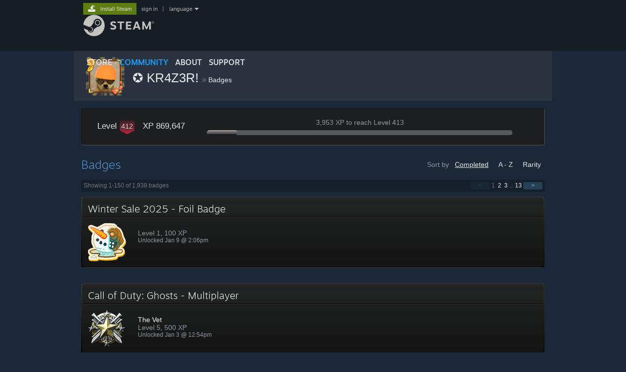

--- FILE ---
content_type: text/html; charset=UTF-8
request_url: https://steamcommunity.com/id/adriandvinsk/badges
body_size: 23335
content:
<!DOCTYPE html>
<html class=" responsive DesktopUI" lang="en"  >
<head>
	<meta http-equiv="Content-Type" content="text/html; charset=UTF-8">
			<meta name="viewport" content="width=device-width,initial-scale=1">
		<meta name="theme-color" content="#171a21">
		<title>Steam Community :: Steam Badges</title>
	<link rel="shortcut icon" href="/favicon.ico" type="image/x-icon">

	
	
	<link href="https://community.fastly.steamstatic.com/public/shared/css/motiva_sans.css?v=-yZgCk0Nu7kH&amp;l=english&amp;_cdn=fastly" rel="stylesheet" type="text/css">
<link href="https://community.fastly.steamstatic.com/public/shared/css/buttons.css?v=0Ihq-pAoptBq&amp;l=english&amp;_cdn=fastly" rel="stylesheet" type="text/css">
<link href="https://community.fastly.steamstatic.com/public/shared/css/shared_global.css?v=uKH1RcGNHaGr&amp;l=english&amp;_cdn=fastly" rel="stylesheet" type="text/css">
<link href="https://community.fastly.steamstatic.com/public/css/globalv2.css?v=9RV1KkrS040q&amp;l=english&amp;_cdn=fastly" rel="stylesheet" type="text/css">
<link href="https://community.fastly.steamstatic.com/public/shared/css/motiva_sans.css?v=-yZgCk0Nu7kH&amp;l=english&amp;_cdn=fastly" rel="stylesheet" type="text/css">
<link href="https://community.fastly.steamstatic.com/public/css/skin_1/profilev2.css?v=-fVuSwVjP_Fu&amp;l=english&amp;_cdn=fastly" rel="stylesheet" type="text/css">
<link href="https://community.fastly.steamstatic.com/public/css/skin_1/badges.css?v=4ZWJTf6rVvlW&amp;l=english&amp;_cdn=fastly" rel="stylesheet" type="text/css">
<link href="https://community.fastly.steamstatic.com/public/shared/css/shared_responsive.css?v=KWbVpwRCHuVv&amp;l=english&amp;_cdn=fastly" rel="stylesheet" type="text/css">
<link href="https://community.fastly.steamstatic.com/public/css/skin_1/header.css?v=EM4kCu67DNda&amp;l=english&amp;_cdn=fastly" rel="stylesheet" type="text/css">
<script type="text/javascript">
	var __PrototypePreserve=[];
	__PrototypePreserve[0] = Array.from;
	__PrototypePreserve[1] = Array.prototype.filter;
	__PrototypePreserve[2] = Array.prototype.flatMap;
	__PrototypePreserve[3] = Array.prototype.find;
	__PrototypePreserve[4] = Array.prototype.some;
	__PrototypePreserve[5] = Function.prototype.bind;
	__PrototypePreserve[6] = HTMLElement.prototype.scrollTo;
</script>
<script type="text/javascript" src="https://community.fastly.steamstatic.com/public/javascript/prototype-1.7.js?v=npJElBnrEO6W&amp;l=english&amp;_cdn=fastly"></script>
<script type="text/javascript">
	Array.from = __PrototypePreserve[0] || Array.from;
	Array.prototype.filter = __PrototypePreserve[1] || Array.prototype.filter;
	Array.prototype.flatMap = __PrototypePreserve[2] || Array.prototype.flatMap;
	Array.prototype.find = __PrototypePreserve[3] || Array.prototype.find;
	Array.prototype.some = __PrototypePreserve[4] || Array.prototype.some;
	Function.prototype.bind = __PrototypePreserve[5] || Function.prototype.bind;
	HTMLElement.prototype.scrollTo = __PrototypePreserve[6] || HTMLElement.prototype.scrollTo;
</script>
<script type="text/javascript">
	var __ScriptaculousPreserve=[];
	__ScriptaculousPreserve[0] = Array.from;
	__ScriptaculousPreserve[1] = Function.prototype.bind;
	__ScriptaculousPreserve[2] = HTMLElement.prototype.scrollTo;
</script>
<script type="text/javascript" src="https://community.fastly.steamstatic.com/public/javascript/scriptaculous/_combined.js?v=pbdAKOcDIgbC&amp;l=english&amp;_cdn=fastly&amp;load=effects,controls,slider,dragdrop"></script>
<script type="text/javascript">
	Array.from = __ScriptaculousPreserve[0] || Array.from;
	Function.prototype.bind = __ScriptaculousPreserve[1] || Function.prototype.bind;
	HTMLElement.prototype.scrollTo = __ScriptaculousPreserve[2] || HTMLElement.prototype.scrollTo;
delete String['__parseStyleElement'];  Prototype.Browser.WebKit = true;</script>
<script type="text/javascript">VALVE_PUBLIC_PATH = "https:\/\/community.fastly.steamstatic.com\/public\/";</script><script type="text/javascript" src="https://community.fastly.steamstatic.com/public/javascript/global.js?v=cMt-H-zOgNUp&amp;l=english&amp;_cdn=fastly"></script>
<script type="text/javascript" src="https://community.fastly.steamstatic.com/public/javascript/jquery-1.11.1.min.js?v=gQHVlrK4-jX-&amp;l=english&amp;_cdn=fastly"></script>
<script type="text/javascript" src="https://community.fastly.steamstatic.com/public/shared/javascript/tooltip.js?v=LZHsOVauqTrm&amp;l=english&amp;_cdn=fastly"></script>
<script type="text/javascript" src="https://community.fastly.steamstatic.com/public/shared/javascript/shared_global.js?v=84qavQoecqcM&amp;l=english&amp;_cdn=fastly"></script>
<script type="text/javascript" src="https://community.fastly.steamstatic.com/public/shared/javascript/auth_refresh.js?v=w6QbwI-5-j2S&amp;l=english&amp;_cdn=fastly"></script>
<script type="text/javascript">Object.seal && [ Object, Array, String, Number ].map( function( builtin ) { Object.seal( builtin.prototype ); } );</script><script type="text/javascript">$J = jQuery.noConflict();
if ( typeof JSON != 'object' || !JSON.stringify || !JSON.parse ) { document.write( "<scr" + "ipt type=\"text\/javascript\" src=\"https:\/\/community.fastly.steamstatic.com\/public\/javascript\/json2.js?v=54NKNglvGTO8&amp;l=english&amp;_cdn=fastly\"><\/script>\n" ); };
</script>
		<script type="text/javascript">
			document.addEventListener('DOMContentLoaded', function(event) {
				SetupTooltips( { tooltipCSSClass: 'community_tooltip'} );
		});
		</script><script type="text/javascript" src="https://community.fastly.steamstatic.com/public/javascript/badges.js?v=Bu8dzOXKLIDk&amp;l=english&amp;_cdn=fastly"></script>
<script type="text/javascript" src="https://community.fastly.steamstatic.com/public/shared/javascript/shared_responsive_adapter.js?v=BI9wp87PCdLL&amp;l=english&amp;_cdn=fastly"></script>

						<meta name="twitter:card" content="summary">
					<meta name="Description" content="✪ KR4Z3R! has unlocked 1,938 badges on Steam, for a total of 869,647 XP.  Steam Level: 412.">
			
	<meta name="twitter:site" content="@steam" />

						<meta property="og:title" content="✪ KR4Z3R!'s Steam Badges">
					<meta property="twitter:title" content="✪ KR4Z3R!'s Steam Badges">
					<meta property="og:type" content="website">
					<meta property="fb:app_id" content="105386699540688">
					<meta property="og:description" content="✪ KR4Z3R! has unlocked 1,938 badges on Steam, for a total of 869,647 XP.  Steam Level: 412.">
					<meta property="twitter:description" content="✪ KR4Z3R! has unlocked 1,938 badges on Steam, for a total of 869,647 XP.  Steam Level: 412.">
			
	
			<link rel="image_src" href="https://avatars.fastly.steamstatic.com/ebe55e3a02d23f66f984fe2307cd1c3a87c92840_medium.jpg">
		<meta property="og:image" content="https://avatars.fastly.steamstatic.com/ebe55e3a02d23f66f984fe2307cd1c3a87c92840_medium.jpg">
		<meta name="twitter:image" content="https://avatars.fastly.steamstatic.com/ebe55e3a02d23f66f984fe2307cd1c3a87c92840_medium.jpg" />
				
	
	
	
	
	</head>
<body class="flat_page responsive_page ">


<div class="responsive_page_frame with_header">
						<div role="navigation" class="responsive_page_menu_ctn mainmenu" aria-label="Mobile Menu">
				<div class="responsive_page_menu"  id="responsive_page_menu">
										<div class="mainmenu_contents">
						<div class="mainmenu_contents_items">
															<a class="menuitem" href="https://steamcommunity.com/login/home/?goto=id%2Fadriandvinsk%2Fbadges">
									Sign in								</a>
															<a class="menuitem supernav" href="https://store.steampowered.com/" data-tooltip-type="selector" data-tooltip-content=".submenu_Store">
				Store			</a>
			<div class="submenu_Store" style="display: none;" data-submenuid="Store">
														<a class="submenuitem" href="https://store.steampowered.com/">
						Home											</a>
														<a class="submenuitem" href="https://store.steampowered.com/explore/">
						Discovery Queue											</a>
														<a class="submenuitem" href="https://steamcommunity.com/my/wishlist/">
						Wishlist											</a>
														<a class="submenuitem" href="https://store.steampowered.com/points/shop/">
						Points Shop											</a>
														<a class="submenuitem" href="https://store.steampowered.com/news/">
						News											</a>
														<a class="submenuitem" href="https://store.steampowered.com/stats/">
						Charts											</a>
							</div>
										<a class="menuitem supernav supernav_active" href="https://steamcommunity.com/" data-tooltip-type="selector" data-tooltip-content=".submenu_Community">
				Community			</a>
			<div class="submenu_Community" style="display: none;" data-submenuid="Community">
														<a class="submenuitem" href="https://steamcommunity.com/">
						Home											</a>
														<a class="submenuitem" href="https://steamcommunity.com/discussions/">
						Discussions											</a>
														<a class="submenuitem" href="https://steamcommunity.com/workshop/">
						Workshop											</a>
														<a class="submenuitem" href="https://steamcommunity.com/market/">
						Market											</a>
														<a class="submenuitem" href="https://steamcommunity.com/?subsection=broadcasts">
						Broadcasts											</a>
							</div>
										<a class="menuitem " href="https://store.steampowered.com/about/">
				About			</a>
										<a class="menuitem " href="https://help.steampowered.com/en/">
				Support			</a>
			
							<div class="minor_menu_items">
																								<div class="menuitem change_language_action">
									Change language								</div>
																																	<a class="menuitem" href="https://store.steampowered.com/mobile" target="_blank" rel="noreferrer">Get the Steam Mobile App</a>
																									<div class="menuitem" role="link" onclick="Responsive_RequestDesktopView();">
										View desktop website									</div>
															</div>
						</div>
						<div class="mainmenu_footer_spacer  "></div>
						<div class="mainmenu_footer">
															<div class="mainmenu_footer_logo"><img src="https://community.fastly.steamstatic.com/public/shared/images/responsive/footerLogo_valve_new.png"></div>
								© Valve Corporation. All rights reserved. All trademarks are property of their respective owners in the US and other countries.								<span class="mainmenu_valve_links">
									<a href="https://store.steampowered.com/privacy_agreement/" target="_blank">Privacy Policy</a>
									&nbsp;| &nbsp;<a href="http://www.valvesoftware.com/legal.htm" target="_blank">Legal</a>
									&nbsp;| &nbsp;<a href="https://help.steampowered.com/faqs/view/10BB-D27A-6378-4436" target="_blank">Accessibility</a>
									&nbsp;| &nbsp;<a href="https://store.steampowered.com/subscriber_agreement/" target="_blank">Steam Subscriber Agreement</a>
									&nbsp;| &nbsp;<a href="https://store.steampowered.com/steam_refunds/" target="_blank">Refunds</a>
									&nbsp;| &nbsp;<a href="https://store.steampowered.com/account/cookiepreferences/" target="_blank">Cookies</a>
								</span>
													</div>
					</div>
									</div>
			</div>
		
		<div class="responsive_local_menu_tab"></div>

		<div class="responsive_page_menu_ctn localmenu">
			<div class="responsive_page_menu"  id="responsive_page_local_menu" data-panel="{&quot;onOptionsActionDescription&quot;:&quot;#filter_toggle&quot;,&quot;onOptionsButton&quot;:&quot;Responsive_ToggleLocalMenu()&quot;,&quot;onCancelButton&quot;:&quot;Responsive_ToggleLocalMenu()&quot;}">
				<div class="localmenu_content" data-panel="{&quot;maintainY&quot;:true,&quot;bFocusRingRoot&quot;:true,&quot;flow-children&quot;:&quot;column&quot;}">
				</div>
			</div>
		</div>



					<div class="responsive_header">
				<div class="responsive_header_content">
					<div id="responsive_menu_logo">
						<img src="https://community.fastly.steamstatic.com/public/shared/images/responsive/header_menu_hamburger.png" height="100%">
											</div>
					<div class="responsive_header_logo">
						<a href="https://store.steampowered.com/">
															<img src="https://community.fastly.steamstatic.com/public/shared/images/responsive/header_logo.png" height="36" border="0" alt="STEAM">
													</a>
					</div>
									</div>
			</div>
		
		<div class="responsive_page_content_overlay">

		</div>

		<div class="responsive_fixonscroll_ctn nonresponsive_hidden ">
		</div>
	
	<div class="responsive_page_content">

		<div role="banner" id="global_header" data-panel="{&quot;flow-children&quot;:&quot;row&quot;}">
	<div class="content">
		<div class="logo">
			<span id="logo_holder">
									<a href="https://store.steampowered.com/" aria-label="Link to the Steam Homepage">
						<img src="https://community.fastly.steamstatic.com/public/shared/images/header/logo_steam.svg?t=962016" width="176" height="44" alt="Link to the Steam Homepage">
					</a>
							</span>
		</div>

			<div role="navigation" class="supernav_container" aria-label="Global Menu">
								<a class="menuitem supernav" href="https://store.steampowered.com/" data-tooltip-type="selector" data-tooltip-content=".submenu_Store">
				STORE			</a>
			<div class="submenu_Store" style="display: none;" data-submenuid="Store">
														<a class="submenuitem" href="https://store.steampowered.com/">
						Home											</a>
														<a class="submenuitem" href="https://store.steampowered.com/explore/">
						Discovery Queue											</a>
														<a class="submenuitem" href="https://steamcommunity.com/my/wishlist/">
						Wishlist											</a>
														<a class="submenuitem" href="https://store.steampowered.com/points/shop/">
						Points Shop											</a>
														<a class="submenuitem" href="https://store.steampowered.com/news/">
						News											</a>
														<a class="submenuitem" href="https://store.steampowered.com/stats/">
						Charts											</a>
							</div>
										<a class="menuitem supernav supernav_active" href="https://steamcommunity.com/" data-tooltip-type="selector" data-tooltip-content=".submenu_Community">
				COMMUNITY			</a>
			<div class="submenu_Community" style="display: none;" data-submenuid="Community">
														<a class="submenuitem" href="https://steamcommunity.com/">
						Home											</a>
														<a class="submenuitem" href="https://steamcommunity.com/discussions/">
						Discussions											</a>
														<a class="submenuitem" href="https://steamcommunity.com/workshop/">
						Workshop											</a>
														<a class="submenuitem" href="https://steamcommunity.com/market/">
						Market											</a>
														<a class="submenuitem" href="https://steamcommunity.com/?subsection=broadcasts">
						Broadcasts											</a>
							</div>
										<a class="menuitem " href="https://store.steampowered.com/about/">
				About			</a>
										<a class="menuitem " href="https://help.steampowered.com/en/">
				SUPPORT			</a>
				</div>
	<script type="text/javascript">
		jQuery(function($) {
			$('#global_header .supernav').v_tooltip({'location':'bottom', 'destroyWhenDone': false, 'tooltipClass': 'supernav_content', 'offsetY':-6, 'offsetX': 1, 'horizontalSnap': 4, 'tooltipParent': '#global_header .supernav_container', 'correctForScreenSize': false});
		});
	</script>

		<div id="global_actions">
			<div role="navigation" id="global_action_menu" aria-label="Account Menu">
									<a class="header_installsteam_btn header_installsteam_btn_green" href="https://store.steampowered.com/about/">
						<div class="header_installsteam_btn_content">
							Install Steam						</div>
					</a>
				
				
									<a class="global_action_link" href="https://steamcommunity.com/login/home/?goto=id%2Fadriandvinsk%2Fbadges">sign in</a>
											&nbsp;|&nbsp;
						<span class="pulldown global_action_link" id="language_pulldown" onclick="ShowMenu( this, 'language_dropdown', 'right' );">language</span>
						<div class="popup_block_new" id="language_dropdown" style="display: none;">
							<div class="popup_body popup_menu">
																																					<a class="popup_menu_item tight" href="?l=schinese" onclick="ChangeLanguage( 'schinese' ); return false;">简体中文 (Simplified Chinese)</a>
																													<a class="popup_menu_item tight" href="?l=tchinese" onclick="ChangeLanguage( 'tchinese' ); return false;">繁體中文 (Traditional Chinese)</a>
																													<a class="popup_menu_item tight" href="?l=japanese" onclick="ChangeLanguage( 'japanese' ); return false;">日本語 (Japanese)</a>
																													<a class="popup_menu_item tight" href="?l=koreana" onclick="ChangeLanguage( 'koreana' ); return false;">한국어 (Korean)</a>
																													<a class="popup_menu_item tight" href="?l=thai" onclick="ChangeLanguage( 'thai' ); return false;">ไทย (Thai)</a>
																													<a class="popup_menu_item tight" href="?l=bulgarian" onclick="ChangeLanguage( 'bulgarian' ); return false;">Български (Bulgarian)</a>
																													<a class="popup_menu_item tight" href="?l=czech" onclick="ChangeLanguage( 'czech' ); return false;">Čeština (Czech)</a>
																													<a class="popup_menu_item tight" href="?l=danish" onclick="ChangeLanguage( 'danish' ); return false;">Dansk (Danish)</a>
																													<a class="popup_menu_item tight" href="?l=german" onclick="ChangeLanguage( 'german' ); return false;">Deutsch (German)</a>
																																							<a class="popup_menu_item tight" href="?l=spanish" onclick="ChangeLanguage( 'spanish' ); return false;">Español - España (Spanish - Spain)</a>
																													<a class="popup_menu_item tight" href="?l=latam" onclick="ChangeLanguage( 'latam' ); return false;">Español - Latinoamérica (Spanish - Latin America)</a>
																													<a class="popup_menu_item tight" href="?l=greek" onclick="ChangeLanguage( 'greek' ); return false;">Ελληνικά (Greek)</a>
																													<a class="popup_menu_item tight" href="?l=french" onclick="ChangeLanguage( 'french' ); return false;">Français (French)</a>
																													<a class="popup_menu_item tight" href="?l=italian" onclick="ChangeLanguage( 'italian' ); return false;">Italiano (Italian)</a>
																													<a class="popup_menu_item tight" href="?l=indonesian" onclick="ChangeLanguage( 'indonesian' ); return false;">Bahasa Indonesia (Indonesian)</a>
																													<a class="popup_menu_item tight" href="?l=hungarian" onclick="ChangeLanguage( 'hungarian' ); return false;">Magyar (Hungarian)</a>
																													<a class="popup_menu_item tight" href="?l=dutch" onclick="ChangeLanguage( 'dutch' ); return false;">Nederlands (Dutch)</a>
																													<a class="popup_menu_item tight" href="?l=norwegian" onclick="ChangeLanguage( 'norwegian' ); return false;">Norsk (Norwegian)</a>
																													<a class="popup_menu_item tight" href="?l=polish" onclick="ChangeLanguage( 'polish' ); return false;">Polski (Polish)</a>
																													<a class="popup_menu_item tight" href="?l=portuguese" onclick="ChangeLanguage( 'portuguese' ); return false;">Português (Portuguese - Portugal)</a>
																													<a class="popup_menu_item tight" href="?l=brazilian" onclick="ChangeLanguage( 'brazilian' ); return false;">Português - Brasil (Portuguese - Brazil)</a>
																													<a class="popup_menu_item tight" href="?l=romanian" onclick="ChangeLanguage( 'romanian' ); return false;">Română (Romanian)</a>
																													<a class="popup_menu_item tight" href="?l=russian" onclick="ChangeLanguage( 'russian' ); return false;">Русский (Russian)</a>
																													<a class="popup_menu_item tight" href="?l=finnish" onclick="ChangeLanguage( 'finnish' ); return false;">Suomi (Finnish)</a>
																													<a class="popup_menu_item tight" href="?l=swedish" onclick="ChangeLanguage( 'swedish' ); return false;">Svenska (Swedish)</a>
																													<a class="popup_menu_item tight" href="?l=turkish" onclick="ChangeLanguage( 'turkish' ); return false;">Türkçe (Turkish)</a>
																													<a class="popup_menu_item tight" href="?l=vietnamese" onclick="ChangeLanguage( 'vietnamese' ); return false;">Tiếng Việt (Vietnamese)</a>
																													<a class="popup_menu_item tight" href="?l=ukrainian" onclick="ChangeLanguage( 'ukrainian' ); return false;">Українська (Ukrainian)</a>
																									<a class="popup_menu_item tight" href="https://www.valvesoftware.com/en/contact?contact-person=Translation%20Team%20Feedback" target="_blank">Report a translation problem</a>
							</div>
						</div>
												</div>
					</div>
			</div>
</div>
<script type="text/javascript">
	g_sessionID = "10beb5652ffa6423eab366d5";
	g_steamID = false;
	g_strLanguage = "english";
	g_SNR = '2_100300_badges_';
	g_bAllowAppImpressions = true;
		g_ContentDescriptorPreferences = [1,3,4];

	

	// We always want to have the timezone cookie set for PHP to use
	setTimezoneCookies();

	$J( function() {

		InitMiniprofileHovers(( 'https%3A%2F%2Fsteamcommunity.com' ));
		InitEmoticonHovers();
		ApplyAdultContentPreferences();
	});

	$J( function() { InitEconomyHovers( "https:\/\/community.fastly.steamstatic.com\/public\/css\/skin_1\/economy.css?v=rbw2FTiaLS06&l=english&_cdn=fastly", "https:\/\/community.fastly.steamstatic.com\/public\/javascript\/economy_common.js?v=3TZBCEPvtfTo&l=english&_cdn=fastly", "https:\/\/community.fastly.steamstatic.com\/public\/javascript\/economy.js?v=55iGPfqTxuQB&l=english&_cdn=fastly" );});</script>

		<div role="main" class="responsive_page_template_content" id="responsive_page_template_content" data-panel="{&quot;autoFocus&quot;:true}" >

			<script type="text/javascript">
	var g_strProfileURL = 'https://steamcommunity.com/id/adriandvinsk';
</script>
<div class="pagecontent">
	<div class="profile_small_header_bg">
	<div class="profile_small_header_texture" data-panel="{&quot;flow-children&quot;:&quot;row&quot;}">
		<a href="https://steamcommunity.com/id/adriandvinsk">
			<div class="profile_small_header_avatar">
				<div class="playerAvatar medium in-game">
												<div class="profile_avatar_frame">
					<picture>
						<source media="(prefers-reduced-motion: reduce)" srcset="https://shared.fastly.steamstatic.com/community_assets/images/items/2818550/b2d7694c5aacba97057b696de340b91ca7c638e9.png"></source>
						<source srcset="https://shared.fastly.steamstatic.com/community_assets/images/items/2818550/1c670b4da68da8079f130f070d22d492103f3e19.png"></source>
						<img src="https://shared.fastly.steamstatic.com/community_assets/images/items/2818550/1c670b4da68da8079f130f070d22d492103f3e19.png">
					</picture>
				</div>
													<picture>
				<source media="(prefers-reduced-motion: reduce)" srcset="https://avatars.fastly.steamstatic.com/ebe55e3a02d23f66f984fe2307cd1c3a87c92840_medium.jpg"></source>
				<img srcset="https://avatars.fastly.steamstatic.com/ebe55e3a02d23f66f984fe2307cd1c3a87c92840_medium.jpg" >
			</picture>
						</div>
			</div>
		</a>
		<div class="profile_small_header_text">
			<span class="profile_small_header_name">
				<a class="whiteLink persona_name_text_content" href="https://steamcommunity.com/id/adriandvinsk">
					✪ KR4Z3R!				</a>
			</span>
							<span class="profile_small_header_arrow">&raquo;</span>
				<a class="whiteLink"  href="https://steamcommunity.com/id/adriandvinsk/badges/"><span class="profile_small_header_location">Badges</span></a>
			
					</div>
			</div>
</div>
	<div class="maincontent">

					<div class="profile_xp_block">
				<div class="profile_xp_block_left">
					<span class="profile_xp_block_level">Level <span class="friendPlayerLevel lvl_400 lvl_plus_10"><span class="friendPlayerLevelNum">412</span></span></span>
					<span class="profile_xp_block_xp">XP 869,647</span>
				</div>
								<div class="profile_xp_block_mid">
					<div class="profile_xp_block_remaining">3,953 XP to reach Level 413</div>
					<div class="profile_xp_block_remaining_bar">
						<div class="profile_xp_block_remaining_bar_progress" style="width: 10%"></div>
					</div>
				</div>
				<div style="clear: both"></div>
			</div>
		
		
		<div class="profile_badges_header">
			<div class="profile_badges_sortoptions">
				<span>Sort by</span>
									<a class="badge_sort_option whiteLink active" href="https://steamcommunity.com/id/adriandvinsk/badges/?sort=c">
						Completed					</a>
									<a class="badge_sort_option whiteLink " href="https://steamcommunity.com/id/adriandvinsk/badges/?sort=a">
						A - Z					</a>
									<a class="badge_sort_option whiteLink " href="https://steamcommunity.com/id/adriandvinsk/badges/?sort=r">
						Rarity					</a>
							</div>
			<div class="profile_badges_header_title">
				Badges			</div>
		</div>

					<div class="profile_paging">
				<div class="pageLinks">
					 <span class="pagebtn disabled">&lt;</span>&nbsp;1<span class="pagination_space">&nbsp;&nbsp;</span><a class="pagelink" href="?p=2">2</a><span class="pagination_space">&nbsp;&nbsp;</span><a class="pagelink" href="?p=3">3</a>&nbsp;...&nbsp;<a class="pagelink" href="?p=13">13</a>&nbsp;<a class='pagebtn' href="?p=2">&gt;</a>				</div>
				Showing 1-150 of 1,938 badges			</div>
		
		<div class="badges_sheet">
							<div id="image_group_scroll_badge_images_gamebadge_3558940_1_1"></div><script type="text/javascript">$J( function() { LoadImageGroupOnScroll( 'image_group_scroll_badge_images_gamebadge_3558940_1_1', 'badge_images_gamebadge_3558940_1_1' ); } );</script>				<div data-panel="{&quot;clickOnActivate&quot;:&quot;firstChild&quot;}" role="button" class="badge_row is_link">
					<a class="badge_row_overlay" href="https://steamcommunity.com/id/adriandvinsk/gamecards/3558940/?border=1"></a>
					<div class="badge_row_inner">
						<div class="badge_title_row">
															<div class="badge_title_stats">
																		<div class="badge_title_stats_content">
										<div class="badge_title_stats_playtime">
											&nbsp;
																					</div>
										<div class="badge_title_stats_drops">
																					</div>
									</div>
								</div>
								<div class="badge_title">
									Winter Sale 2025																			- Foil Badge																		&nbsp;<span class="badge_view_details">View details</span>
								</div>
													</div>
						<div class="badge_title_rule"></div>
						<div class="badge_content">
							
							<div class="badge_current">
																	<div class="badge_info">
										<div class="badge_info_image">
											<img src="https://community.fastly.steamstatic.com/public/shared/images/trans.gif" data-delayed-image-group="badge_images_gamebadge_3558940_1_1" data-delayed-image="https://cdn.fastly.steamstatic.com/steamcommunity/public/images/items/3558940/011a3995343c943d870fbc796edf289b3408154c.png" class="badge_icon">
										</div>
										<div class="badge_info_description">
											<div class="badge_info_title"></div>
											<div>
																									Level 1,
																								100 XP											</div>
											<div class="badge_info_unlocked">
												Unlocked Jan 9 @ 2:06pm											</div>
										</div>
									</div>
																							</div>

							
							<div style="clear: both;"></div>
						</div>
					</div>
				</div>
							<div id="image_group_scroll_badge_images_gamebadge_209170_1_0"></div><script type="text/javascript">$J( function() { LoadImageGroupOnScroll( 'image_group_scroll_badge_images_gamebadge_209170_1_0', 'badge_images_gamebadge_209170_1_0' ); } );</script>				<div data-panel="{&quot;clickOnActivate&quot;:&quot;firstChild&quot;}" role="button" class="badge_row is_link">
					<a class="badge_row_overlay" href="https://steamcommunity.com/id/adriandvinsk/gamecards/209170/"></a>
					<div class="badge_row_inner">
						<div class="badge_title_row">
															<div class="badge_title_stats">
																		<div class="badge_title_stats_content">
										<div class="badge_title_stats_playtime">
											&nbsp;
																					</div>
										<div class="badge_title_stats_drops">
																					</div>
									</div>
								</div>
								<div class="badge_title">
									Call of Duty: Ghosts - Multiplayer																		&nbsp;<span class="badge_view_details">View details</span>
								</div>
													</div>
						<div class="badge_title_rule"></div>
						<div class="badge_content">
							
							<div class="badge_current">
																	<div class="badge_info">
										<div class="badge_info_image">
											<img src="https://community.fastly.steamstatic.com/public/shared/images/trans.gif" data-delayed-image-group="badge_images_gamebadge_209170_1_0" data-delayed-image="https://cdn.fastly.steamstatic.com/steamcommunity/public/images/items/209170/49db7e0d12fd2a6f71cc87043963559cde99c08d.png" class="badge_icon">
										</div>
										<div class="badge_info_description">
											<div class="badge_info_title">The Vet</div>
											<div>
																									Level 5,
																								500 XP											</div>
											<div class="badge_info_unlocked">
												Unlocked Jan 3 @ 12:54pm											</div>
										</div>
									</div>
																							</div>

							
							<div style="clear: both;"></div>
						</div>
					</div>
				</div>
							<div id="image_group_scroll_badge_images_gamebadge_209000_1_0"></div><script type="text/javascript">$J( function() { LoadImageGroupOnScroll( 'image_group_scroll_badge_images_gamebadge_209000_1_0', 'badge_images_gamebadge_209000_1_0' ); } );</script>				<div data-panel="{&quot;clickOnActivate&quot;:&quot;firstChild&quot;}" role="button" class="badge_row is_link">
					<a class="badge_row_overlay" href="https://steamcommunity.com/id/adriandvinsk/gamecards/209000/"></a>
					<div class="badge_row_inner">
						<div class="badge_title_row">
															<div class="badge_title_stats">
																		<div class="badge_title_stats_content">
										<div class="badge_title_stats_playtime">
											&nbsp;
																					</div>
										<div class="badge_title_stats_drops">
																					</div>
									</div>
								</div>
								<div class="badge_title">
									Batman™: Arkham Origins																		&nbsp;<span class="badge_view_details">View details</span>
								</div>
													</div>
						<div class="badge_title_rule"></div>
						<div class="badge_content">
							
							<div class="badge_current">
																	<div class="badge_info">
										<div class="badge_info_image">
											<img src="https://community.fastly.steamstatic.com/public/shared/images/trans.gif" data-delayed-image-group="badge_images_gamebadge_209000_1_0" data-delayed-image="https://cdn.fastly.steamstatic.com/steamcommunity/public/images/items/209000/f22993858d9db71c715c4945678aaa664c623687.png" class="badge_icon">
										</div>
										<div class="badge_info_description">
											<div class="badge_info_title">Bane</div>
											<div>
																									Level 5,
																								500 XP											</div>
											<div class="badge_info_unlocked">
												Unlocked Dec 27, 2025 @ 2:22pm											</div>
										</div>
									</div>
																							</div>

							
							<div style="clear: both;"></div>
						</div>
					</div>
				</div>
							<div id="image_group_scroll_badge_images_gamebadge_1475810_1_0"></div><script type="text/javascript">$J( function() { LoadImageGroupOnScroll( 'image_group_scroll_badge_images_gamebadge_1475810_1_0', 'badge_images_gamebadge_1475810_1_0' ); } );</script>				<div data-panel="{&quot;clickOnActivate&quot;:&quot;firstChild&quot;}" role="button" class="badge_row is_link">
					<a class="badge_row_overlay" href="https://steamcommunity.com/id/adriandvinsk/gamecards/1475810/"></a>
					<div class="badge_row_inner">
						<div class="badge_title_row">
															<div class="badge_title_stats">
																		<div class="badge_title_stats_content">
										<div class="badge_title_stats_playtime">
											&nbsp;
																							107 hrs on record																					</div>
										<div class="badge_title_stats_drops">
																					</div>
									</div>
								</div>
								<div class="badge_title">
									Ghostwire: Tokyo																		&nbsp;<span class="badge_view_details">View details</span>
								</div>
													</div>
						<div class="badge_title_rule"></div>
						<div class="badge_content">
							
							<div class="badge_current">
																	<div class="badge_info">
										<div class="badge_info_image">
											<img src="https://community.fastly.steamstatic.com/public/shared/images/trans.gif" data-delayed-image-group="badge_images_gamebadge_1475810_1_0" data-delayed-image="https://cdn.fastly.steamstatic.com/steamcommunity/public/images/items/1475810/33ef4fa3687813132530cfaff9b8c68c15dd6a20.png" class="badge_icon">
										</div>
										<div class="badge_info_description">
											<div class="badge_info_title">Tanuki</div>
											<div>
																									Level 5,
																								500 XP											</div>
											<div class="badge_info_unlocked">
												Unlocked Dec 25, 2025 @ 2:16pm											</div>
										</div>
									</div>
																							</div>

							
							<div style="clear: both;"></div>
						</div>
					</div>
				</div>
							<div id="image_group_scroll_badge_images_gamebadge_1110910_1_0"></div><script type="text/javascript">$J( function() { LoadImageGroupOnScroll( 'image_group_scroll_badge_images_gamebadge_1110910_1_0', 'badge_images_gamebadge_1110910_1_0' ); } );</script>				<div data-panel="{&quot;clickOnActivate&quot;:&quot;firstChild&quot;}" role="button" class="badge_row is_link">
					<a class="badge_row_overlay" href="https://steamcommunity.com/id/adriandvinsk/gamecards/1110910/"></a>
					<div class="badge_row_inner">
						<div class="badge_title_row">
															<div class="badge_title_stats">
																		<div class="badge_title_stats_content">
										<div class="badge_title_stats_playtime">
											&nbsp;
																					</div>
										<div class="badge_title_stats_drops">
																					</div>
									</div>
								</div>
								<div class="badge_title">
									Mortal Shell																		&nbsp;<span class="badge_view_details">View details</span>
								</div>
													</div>
						<div class="badge_title_rule"></div>
						<div class="badge_content">
							
							<div class="badge_current">
																	<div class="badge_info">
										<div class="badge_info_image">
											<img src="https://community.fastly.steamstatic.com/public/shared/images/trans.gif" data-delayed-image-group="badge_images_gamebadge_1110910_1_0" data-delayed-image="https://cdn.fastly.steamstatic.com/steamcommunity/public/images/items/1110910/a8c847ba45df3c8d9ed25eb62d09e09b6a70b30b.png" class="badge_icon">
										</div>
										<div class="badge_info_description">
											<div class="badge_info_title">Ascended</div>
											<div>
																									Level 5,
																								500 XP											</div>
											<div class="badge_info_unlocked">
												Unlocked Dec 24, 2025 @ 7:03pm											</div>
										</div>
									</div>
																							</div>

							
							<div style="clear: both;"></div>
						</div>
					</div>
				</div>
							<div id="image_group_scroll_badge_images_gamebadge_212910_1_0"></div><script type="text/javascript">$J( function() { LoadImageGroupOnScroll( 'image_group_scroll_badge_images_gamebadge_212910_1_0', 'badge_images_gamebadge_212910_1_0' ); } );</script>				<div data-panel="{&quot;clickOnActivate&quot;:&quot;firstChild&quot;}" role="button" class="badge_row is_link">
					<a class="badge_row_overlay" href="https://steamcommunity.com/id/adriandvinsk/gamecards/212910/"></a>
					<div class="badge_row_inner">
						<div class="badge_title_row">
															<div class="badge_title_stats">
																		<div class="badge_title_stats_content">
										<div class="badge_title_stats_playtime">
											&nbsp;
																					</div>
										<div class="badge_title_stats_drops">
																					</div>
									</div>
								</div>
								<div class="badge_title">
									Call of Duty: Black Ops II - Zombies																		&nbsp;<span class="badge_view_details">View details</span>
								</div>
													</div>
						<div class="badge_title_rule"></div>
						<div class="badge_content">
							
							<div class="badge_current">
																	<div class="badge_info">
										<div class="badge_info_image">
											<img src="https://community.fastly.steamstatic.com/public/shared/images/trans.gif" data-delayed-image-group="badge_images_gamebadge_212910_1_0" data-delayed-image="https://cdn.fastly.steamstatic.com/steamcommunity/public/images/items/212910/55fd7944cf208809691b47dca2b983a3c4b0f881.png" class="badge_icon">
										</div>
										<div class="badge_info_description">
											<div class="badge_info_title">Shotgunz</div>
											<div>
																									Level 5,
																								500 XP											</div>
											<div class="badge_info_unlocked">
												Unlocked Dec 24, 2025 @ 7:03pm											</div>
										</div>
									</div>
																							</div>

							
							<div style="clear: both;"></div>
						</div>
					</div>
				</div>
							<div id="image_group_scroll_badge_images_gamebadge_292030_1_0"></div><script type="text/javascript">$J( function() { LoadImageGroupOnScroll( 'image_group_scroll_badge_images_gamebadge_292030_1_0', 'badge_images_gamebadge_292030_1_0' ); } );</script>				<div data-panel="{&quot;clickOnActivate&quot;:&quot;firstChild&quot;}" role="button" class="badge_row is_link">
					<a class="badge_row_overlay" href="https://steamcommunity.com/id/adriandvinsk/gamecards/292030/"></a>
					<div class="badge_row_inner">
						<div class="badge_title_row">
															<div class="badge_title_stats">
																		<div class="badge_title_stats_content">
										<div class="badge_title_stats_playtime">
											&nbsp;
																					</div>
										<div class="badge_title_stats_drops">
																					</div>
									</div>
								</div>
								<div class="badge_title">
									The Witcher 3: Wild Hunt																		&nbsp;<span class="badge_view_details">View details</span>
								</div>
													</div>
						<div class="badge_title_rule"></div>
						<div class="badge_content">
							
							<div class="badge_current">
																	<div class="badge_info">
										<div class="badge_info_image">
											<img src="https://community.fastly.steamstatic.com/public/shared/images/trans.gif" data-delayed-image-group="badge_images_gamebadge_292030_1_0" data-delayed-image="https://cdn.fastly.steamstatic.com/steamcommunity/public/images/items/292030/f1b7e7e7bbd7f3cab22951b38bf2bb1a9c4de6bf.png" class="badge_icon">
										</div>
										<div class="badge_info_description">
											<div class="badge_info_title">Igni</div>
											<div>
																									Level 5,
																								500 XP											</div>
											<div class="badge_info_unlocked">
												Unlocked Dec 23, 2025 @ 3:44pm											</div>
										</div>
									</div>
																							</div>

							
							<div style="clear: both;"></div>
						</div>
					</div>
				</div>
							<div id="image_group_scroll_badge_images_gamebadge_2379780_1_0"></div><script type="text/javascript">$J( function() { LoadImageGroupOnScroll( 'image_group_scroll_badge_images_gamebadge_2379780_1_0', 'badge_images_gamebadge_2379780_1_0' ); } );</script>				<div data-panel="{&quot;clickOnActivate&quot;:&quot;firstChild&quot;}" role="button" class="badge_row is_link">
					<a class="badge_row_overlay" href="https://steamcommunity.com/id/adriandvinsk/gamecards/2379780/"></a>
					<div class="badge_row_inner">
						<div class="badge_title_row">
															<div class="badge_title_stats">
																		<div class="badge_title_stats_content">
										<div class="badge_title_stats_playtime">
											&nbsp;
																					</div>
										<div class="badge_title_stats_drops">
																					</div>
									</div>
								</div>
								<div class="badge_title">
									Balatro																		&nbsp;<span class="badge_view_details">View details</span>
								</div>
													</div>
						<div class="badge_title_rule"></div>
						<div class="badge_content">
							
							<div class="badge_current">
																	<div class="badge_info">
										<div class="badge_info_image">
											<img src="https://community.fastly.steamstatic.com/public/shared/images/trans.gif" data-delayed-image-group="badge_images_gamebadge_2379780_1_0" data-delayed-image="https://cdn.fastly.steamstatic.com/steamcommunity/public/images/items/2379780/f6b4a1c6f6c8a2c662a7cf3f7795552e1c5911be.png" class="badge_icon">
										</div>
										<div class="badge_info_description">
											<div class="badge_info_title">Gold Stake</div>
											<div>
																									Level 5,
																								500 XP											</div>
											<div class="badge_info_unlocked">
												Unlocked Dec 23, 2025 @ 3:17pm											</div>
										</div>
									</div>
																							</div>

							
							<div style="clear: both;"></div>
						</div>
					</div>
				</div>
							<div id="image_group_scroll_badge_images_gamebadge_1030830_1_0"></div><script type="text/javascript">$J( function() { LoadImageGroupOnScroll( 'image_group_scroll_badge_images_gamebadge_1030830_1_0', 'badge_images_gamebadge_1030830_1_0' ); } );</script>				<div data-panel="{&quot;clickOnActivate&quot;:&quot;firstChild&quot;}" role="button" class="badge_row is_link">
					<a class="badge_row_overlay" href="https://steamcommunity.com/id/adriandvinsk/gamecards/1030830/"></a>
					<div class="badge_row_inner">
						<div class="badge_title_row">
															<div class="badge_title_stats">
																		<div class="badge_title_stats_content">
										<div class="badge_title_stats_playtime">
											&nbsp;
																							114 hrs on record																					</div>
										<div class="badge_title_stats_drops">
																					</div>
									</div>
								</div>
								<div class="badge_title">
									Mafia II: Definitive Edition																		&nbsp;<span class="badge_view_details">View details</span>
								</div>
													</div>
						<div class="badge_title_rule"></div>
						<div class="badge_content">
							
							<div class="badge_current">
																	<div class="badge_info">
										<div class="badge_info_image">
											<img src="https://community.fastly.steamstatic.com/public/shared/images/trans.gif" data-delayed-image-group="badge_images_gamebadge_1030830_1_0" data-delayed-image="https://cdn.fastly.steamstatic.com/steamcommunity/public/images/items/1030830/fd835b7a0dfe8d50302c65bf9cda121880c514e3.png" class="badge_icon">
										</div>
										<div class="badge_info_description">
											<div class="badge_info_title">Mafia II - Capofamiglia</div>
											<div>
																									Level 5,
																								500 XP											</div>
											<div class="badge_info_unlocked">
												Unlocked Dec 23, 2025 @ 2:40pm											</div>
										</div>
									</div>
																							</div>

							
							<div style="clear: both;"></div>
						</div>
					</div>
				</div>
							<div id="image_group_scroll_badge_images_gamebadge_3558940_1_0"></div><script type="text/javascript">$J( function() { LoadImageGroupOnScroll( 'image_group_scroll_badge_images_gamebadge_3558940_1_0', 'badge_images_gamebadge_3558940_1_0' ); } );</script>				<div data-panel="{&quot;clickOnActivate&quot;:&quot;firstChild&quot;}" role="button" class="badge_row is_link">
					<a class="badge_row_overlay" href="https://steamcommunity.com/id/adriandvinsk/gamecards/3558940/"></a>
					<div class="badge_row_inner">
						<div class="badge_title_row">
															<div class="badge_title_stats">
																		<div class="badge_title_stats_content">
										<div class="badge_title_stats_playtime">
											&nbsp;
																					</div>
										<div class="badge_title_stats_drops">
																					</div>
									</div>
								</div>
								<div class="badge_title">
									Winter Sale 2025																		&nbsp;<span class="badge_view_details">View details</span>
								</div>
													</div>
						<div class="badge_title_rule"></div>
						<div class="badge_content">
							
							<div class="badge_current">
																	<div class="badge_info">
										<div class="badge_info_image">
											<img src="https://community.fastly.steamstatic.com/public/shared/images/trans.gif" data-delayed-image-group="badge_images_gamebadge_3558940_1_0" data-delayed-image="https://cdn.fastly.steamstatic.com/steamcommunity/public/images/items/3558940/be8cc8ea52dd3626d226167f32de1161d6969f7a.png" class="badge_icon">
										</div>
										<div class="badge_info_description">
											<div class="badge_info_title"></div>
											<div>
																									Level 1,
																								100 XP											</div>
											<div class="badge_info_unlocked">
												Unlocked Dec 18, 2025 @ 4:23pm											</div>
										</div>
									</div>
																							</div>

							
							<div style="clear: both;"></div>
						</div>
					</div>
				</div>
							<div id="image_group_scroll_badge_images_gamebadge_200260_1_0"></div><script type="text/javascript">$J( function() { LoadImageGroupOnScroll( 'image_group_scroll_badge_images_gamebadge_200260_1_0', 'badge_images_gamebadge_200260_1_0' ); } );</script>				<div data-panel="{&quot;clickOnActivate&quot;:&quot;firstChild&quot;}" role="button" class="badge_row is_link">
					<a class="badge_row_overlay" href="https://steamcommunity.com/id/adriandvinsk/gamecards/200260/"></a>
					<div class="badge_row_inner">
						<div class="badge_title_row">
															<div class="badge_title_stats">
																		<div class="badge_title_stats_content">
										<div class="badge_title_stats_playtime">
											&nbsp;
																					</div>
										<div class="badge_title_stats_drops">
																					</div>
									</div>
								</div>
								<div class="badge_title">
									Batman: Arkham City GOTY																		&nbsp;<span class="badge_view_details">View details</span>
								</div>
													</div>
						<div class="badge_title_rule"></div>
						<div class="badge_content">
							
							<div class="badge_current">
																	<div class="badge_info">
										<div class="badge_info_image">
											<img src="https://community.fastly.steamstatic.com/public/shared/images/trans.gif" data-delayed-image-group="badge_images_gamebadge_200260_1_0" data-delayed-image="https://cdn.fastly.steamstatic.com/steamcommunity/public/images/items/200260/14829e136ce41446af576c2cd4d92a9ba9af04b9.png" class="badge_icon">
										</div>
										<div class="badge_info_description">
											<div class="badge_info_title">Oswald Chesterfield Cobblepot</div>
											<div>
																									Level 5,
																								500 XP											</div>
											<div class="badge_info_unlocked">
												Unlocked Dec 18, 2025 @ 4:18pm											</div>
										</div>
									</div>
																							</div>

							
							<div style="clear: both;"></div>
						</div>
					</div>
				</div>
							<div id="image_group_scroll_badge_images_gamebadge_1517290_1_0"></div><script type="text/javascript">$J( function() { LoadImageGroupOnScroll( 'image_group_scroll_badge_images_gamebadge_1517290_1_0', 'badge_images_gamebadge_1517290_1_0' ); } );</script>				<div data-panel="{&quot;clickOnActivate&quot;:&quot;firstChild&quot;}" role="button" class="badge_row is_link">
					<a class="badge_row_overlay" href="https://steamcommunity.com/id/adriandvinsk/gamecards/1517290/"></a>
					<div class="badge_row_inner">
						<div class="badge_title_row">
															<div class="badge_title_stats">
																		<div class="badge_title_stats_content">
										<div class="badge_title_stats_playtime">
											&nbsp;
																							1,011 hrs on record																					</div>
										<div class="badge_title_stats_drops">
																					</div>
									</div>
								</div>
								<div class="badge_title">
									Battlefield™ 2042																		&nbsp;<span class="badge_view_details">View details</span>
								</div>
													</div>
						<div class="badge_title_rule"></div>
						<div class="badge_content">
							
							<div class="badge_current">
																	<div class="badge_info">
										<div class="badge_info_image">
											<img src="https://community.fastly.steamstatic.com/public/shared/images/trans.gif" data-delayed-image-group="badge_images_gamebadge_1517290_1_0" data-delayed-image="https://cdn.fastly.steamstatic.com/steamcommunity/public/images/items/1517290/4280c334c75ce4051280f9f93421a131f5300cdc.png" class="badge_icon">
										</div>
										<div class="badge_info_description">
											<div class="badge_info_title">Digital Cyan</div>
											<div>
																									Level 5,
																								500 XP											</div>
											<div class="badge_info_unlocked">
												Unlocked Dec 18, 2025 @ 4:17pm											</div>
										</div>
									</div>
																							</div>

							
							<div style="clear: both;"></div>
						</div>
					</div>
				</div>
							<div id="image_group_scroll_badge_images_gamebadge_632360_1_0"></div><script type="text/javascript">$J( function() { LoadImageGroupOnScroll( 'image_group_scroll_badge_images_gamebadge_632360_1_0', 'badge_images_gamebadge_632360_1_0' ); } );</script>				<div data-panel="{&quot;clickOnActivate&quot;:&quot;firstChild&quot;}" role="button" class="badge_row is_link">
					<a class="badge_row_overlay" href="https://steamcommunity.com/id/adriandvinsk/gamecards/632360/"></a>
					<div class="badge_row_inner">
						<div class="badge_title_row">
															<div class="badge_title_stats">
																		<div class="badge_title_stats_content">
										<div class="badge_title_stats_playtime">
											&nbsp;
																					</div>
										<div class="badge_title_stats_drops">
																					</div>
									</div>
								</div>
								<div class="badge_title">
									Risk of Rain 2																		&nbsp;<span class="badge_view_details">View details</span>
								</div>
													</div>
						<div class="badge_title_rule"></div>
						<div class="badge_content">
							
							<div class="badge_current">
																	<div class="badge_info">
										<div class="badge_info_image">
											<img src="https://community.fastly.steamstatic.com/public/shared/images/trans.gif" data-delayed-image-group="badge_images_gamebadge_632360_1_0" data-delayed-image="https://cdn.fastly.steamstatic.com/steamcommunity/public/images/items/632360/c453dc74f86dbc5a8d494a7d9d1d6dad19d35c93.png" class="badge_icon">
										</div>
										<div class="badge_info_description">
											<div class="badge_info_title">Legendary</div>
											<div>
																									Level 5,
																								500 XP											</div>
											<div class="badge_info_unlocked">
												Unlocked Dec 18, 2025 @ 4:17pm											</div>
										</div>
									</div>
																							</div>

							
							<div style="clear: both;"></div>
						</div>
					</div>
				</div>
							<div id="image_group_scroll_badge_images_gamebadge_359550_1_0"></div><script type="text/javascript">$J( function() { LoadImageGroupOnScroll( 'image_group_scroll_badge_images_gamebadge_359550_1_0', 'badge_images_gamebadge_359550_1_0' ); } );</script>				<div data-panel="{&quot;clickOnActivate&quot;:&quot;firstChild&quot;}" role="button" class="badge_row is_link">
					<a class="badge_row_overlay" href="https://steamcommunity.com/id/adriandvinsk/gamecards/359550/"></a>
					<div class="badge_row_inner">
						<div class="badge_title_row">
															<div class="badge_title_stats">
																		<div class="badge_title_stats_content">
										<div class="badge_title_stats_playtime">
											&nbsp;
																							1,003 hrs on record																					</div>
										<div class="badge_title_stats_drops">
																					</div>
									</div>
								</div>
								<div class="badge_title">
									Tom Clancy's Rainbow Six® Siege X																		&nbsp;<span class="badge_view_details">View details</span>
								</div>
													</div>
						<div class="badge_title_rule"></div>
						<div class="badge_content">
							
							<div class="badge_current">
																	<div class="badge_info">
										<div class="badge_info_image">
											<img src="https://community.fastly.steamstatic.com/public/shared/images/trans.gif" data-delayed-image-group="badge_images_gamebadge_359550_1_0" data-delayed-image="https://cdn.fastly.steamstatic.com/steamcommunity/public/images/items/359550/02b35b31c20723af00bf646aa64b89f68617c8b7.png" class="badge_icon">
										</div>
										<div class="badge_info_description">
											<div class="badge_info_title">Ash</div>
											<div>
																									Level 5,
																								500 XP											</div>
											<div class="badge_info_unlocked">
												Unlocked Dec 18, 2025 @ 4:17pm											</div>
										</div>
									</div>
																							</div>

							
							<div style="clear: both;"></div>
						</div>
					</div>
				</div>
							<div id="image_group_scroll_badge_images_gamebadge_365590_1_0"></div><script type="text/javascript">$J( function() { LoadImageGroupOnScroll( 'image_group_scroll_badge_images_gamebadge_365590_1_0', 'badge_images_gamebadge_365590_1_0' ); } );</script>				<div data-panel="{&quot;clickOnActivate&quot;:&quot;firstChild&quot;}" role="button" class="badge_row is_link">
					<a class="badge_row_overlay" href="https://steamcommunity.com/id/adriandvinsk/gamecards/365590/"></a>
					<div class="badge_row_inner">
						<div class="badge_title_row">
															<div class="badge_title_stats">
																		<div class="badge_title_stats_content">
										<div class="badge_title_stats_playtime">
											&nbsp;
																					</div>
										<div class="badge_title_stats_drops">
																					</div>
									</div>
								</div>
								<div class="badge_title">
									Tom Clancy's The Division																		&nbsp;<span class="badge_view_details">View details</span>
								</div>
													</div>
						<div class="badge_title_rule"></div>
						<div class="badge_content">
							
							<div class="badge_current">
																	<div class="badge_info">
										<div class="badge_info_image">
											<img src="https://community.fastly.steamstatic.com/public/shared/images/trans.gif" data-delayed-image-group="badge_images_gamebadge_365590_1_0" data-delayed-image="https://cdn.fastly.steamstatic.com/steamcommunity/public/images/items/365590/cd61a5148f93889267c2e3a02d2b45c7562e639c.png" class="badge_icon">
										</div>
										<div class="badge_info_description">
											<div class="badge_info_title">High-End</div>
											<div>
																									Level 5,
																								500 XP											</div>
											<div class="badge_info_unlocked">
												Unlocked Dec 18, 2025 @ 4:16pm											</div>
										</div>
									</div>
																							</div>

							
							<div style="clear: both;"></div>
						</div>
					</div>
				</div>
							<div id="image_group_scroll_badge_images_gamebadge_1974050_1_0"></div><script type="text/javascript">$J( function() { LoadImageGroupOnScroll( 'image_group_scroll_badge_images_gamebadge_1974050_1_0', 'badge_images_gamebadge_1974050_1_0' ); } );</script>				<div data-panel="{&quot;clickOnActivate&quot;:&quot;firstChild&quot;}" role="button" class="badge_row is_link">
					<a class="badge_row_overlay" href="https://steamcommunity.com/id/adriandvinsk/gamecards/1974050/"></a>
					<div class="badge_row_inner">
						<div class="badge_title_row">
															<div class="badge_title_stats">
																		<div class="badge_title_stats_content">
										<div class="badge_title_stats_playtime">
											&nbsp;
																							1,003 hrs on record																					</div>
										<div class="badge_title_stats_drops">
																					</div>
									</div>
								</div>
								<div class="badge_title">
									Torchlight: Infinite																		&nbsp;<span class="badge_view_details">View details</span>
								</div>
													</div>
						<div class="badge_title_rule"></div>
						<div class="badge_content">
							
							<div class="badge_current">
																	<div class="badge_info">
										<div class="badge_info_image">
											<img src="https://community.fastly.steamstatic.com/public/shared/images/trans.gif" data-delayed-image-group="badge_images_gamebadge_1974050_1_0" data-delayed-image="https://cdn.fastly.steamstatic.com/steamcommunity/public/images/items/1974050/10141791df969195beb5feadcf11874ff890b9ff.png" class="badge_icon">
										</div>
										<div class="badge_info_description">
											<div class="badge_info_title">Sea of Fire</div>
											<div>
																									Level 5,
																								500 XP											</div>
											<div class="badge_info_unlocked">
												Unlocked Dec 18, 2025 @ 4:16pm											</div>
										</div>
									</div>
																							</div>

							
							<div style="clear: both;"></div>
						</div>
					</div>
				</div>
							<div id="image_group_scroll_badge_images_badge_69"></div><script type="text/javascript">$J( function() { LoadImageGroupOnScroll( 'image_group_scroll_badge_images_badge_69', 'badge_images_badge_69' ); } );</script>				<div data-panel="{&quot;clickOnActivate&quot;:&quot;firstChild&quot;}" role="button" class="badge_row is_link">
					<a class="badge_row_overlay" href="https://steamcommunity.com/id/adriandvinsk/badges/69"></a>
					<div class="badge_row_inner">
						<div class="badge_title_row">
															<div class="badge_title">
									Steam Replay 2025									&nbsp;<span class="badge_view_details">View details</span>
								</div>
													</div>
						<div class="badge_title_rule"></div>
						<div class="badge_content">
							
							<div class="badge_current">
																	<div class="badge_info">
										<div class="badge_info_image">
											<img src="https://community.fastly.steamstatic.com/public/shared/images/trans.gif" data-delayed-image-group="badge_images_badge_69" data-delayed-image="https://community.fastly.steamstatic.com/public/images/badges/generic/YIR2025_80.png" class="badge_icon">
										</div>
										<div class="badge_info_description">
											<div class="badge_info_title">Steam Replay 2025</div>
											<div>
																								50 XP											</div>
											<div class="badge_info_unlocked">
												Unlocked Dec 17, 2025 @ 12:00am											</div>
										</div>
									</div>
																							</div>

							
							<div style="clear: both;"></div>
						</div>
					</div>
				</div>
							<div id="image_group_scroll_badge_images_badge_70"></div><script type="text/javascript">$J( function() { LoadImageGroupOnScroll( 'image_group_scroll_badge_images_badge_70', 'badge_images_badge_70' ); } );</script>				<div data-panel="{&quot;clickOnActivate&quot;:&quot;firstChild&quot;}" role="button" class="badge_row is_link">
					<a class="badge_row_overlay" href="https://steamcommunity.com/id/adriandvinsk/badges/70"></a>
					<div class="badge_row_inner">
						<div class="badge_title_row">
															<div class="badge_title">
									Steam Awards Nomination Committee 2025									&nbsp;<span class="badge_view_details">View details</span>
								</div>
													</div>
						<div class="badge_title_rule"></div>
						<div class="badge_content">
							
							<div class="badge_current">
																	<div class="badge_info">
										<div class="badge_info_image">
											<img src="https://community.fastly.steamstatic.com/public/shared/images/trans.gif" data-delayed-image-group="badge_images_badge_70" data-delayed-image="https://community.fastly.steamstatic.com/public/images/badges/70_steamawardnominations/level_04.webp" class="badge_icon">
										</div>
										<div class="badge_info_description">
											<div class="badge_info_title">Steam Awards Nomination Committee 2025</div>
											<div>
																								100 XP											</div>
											<div class="badge_info_unlocked">
												Unlocked Nov 25, 2025 @ 1:01am											</div>
										</div>
									</div>
																							</div>

							
							<div style="clear: both;"></div>
						</div>
					</div>
				</div>
							<div id="image_group_scroll_badge_images_badge_13"></div><script type="text/javascript">$J( function() { LoadImageGroupOnScroll( 'image_group_scroll_badge_images_badge_13', 'badge_images_badge_13' ); } );</script>				<div data-panel="{&quot;clickOnActivate&quot;:&quot;firstChild&quot;}" role="button" class="badge_row is_link">
					<a class="badge_row_overlay" href="https://steamcommunity.com/id/adriandvinsk/badges/13"></a>
					<div class="badge_row_inner">
						<div class="badge_title_row">
															<div class="badge_title">
									Director of Acquisitions									&nbsp;<span class="badge_view_details">View details</span>
								</div>
													</div>
						<div class="badge_title_rule"></div>
						<div class="badge_content">
							
							<div class="badge_current">
																	<div class="badge_info">
										<div class="badge_info_image">
											<img src="https://community.fastly.steamstatic.com/public/shared/images/trans.gif" data-delayed-image-group="badge_images_badge_13" data-delayed-image="https://community.fastly.steamstatic.com/public/images/badges/13_gamecollector/500_80.png?v=4" class="badge_icon">
										</div>
										<div class="badge_info_description">
											<div class="badge_info_title">Director of Acquisitions</div>
											<div>
																								809 XP											</div>
											<div class="badge_info_unlocked">
												Unlocked Nov 7, 2025 @ 4:11pm											</div>
										</div>
									</div>
																							</div>

							
							<div style="clear: both;"></div>
						</div>
					</div>
				</div>
							<div id="image_group_scroll_badge_images_gamebadge_3812610_1_0"></div><script type="text/javascript">$J( function() { LoadImageGroupOnScroll( 'image_group_scroll_badge_images_gamebadge_3812610_1_0', 'badge_images_gamebadge_3812610_1_0' ); } );</script>				<div data-panel="{&quot;clickOnActivate&quot;:&quot;firstChild&quot;}" role="button" class="badge_row is_link">
					<a class="badge_row_overlay" href="https://steamcommunity.com/id/adriandvinsk/gamecards/3812610/"></a>
					<div class="badge_row_inner">
						<div class="badge_title_row">
															<div class="badge_title_stats">
																		<div class="badge_title_stats_content">
										<div class="badge_title_stats_playtime">
											&nbsp;
																					</div>
										<div class="badge_title_stats_drops">
																					</div>
									</div>
								</div>
								<div class="badge_title">
									Summer Collection - 2025																		&nbsp;<span class="badge_view_details">View details</span>
								</div>
													</div>
						<div class="badge_title_rule"></div>
						<div class="badge_content">
							
							<div class="badge_current">
																	<div class="badge_info">
										<div class="badge_info_image">
											<img src="https://community.fastly.steamstatic.com/public/shared/images/trans.gif" data-delayed-image-group="badge_images_gamebadge_3812610_1_0" data-delayed-image="https://cdn.fastly.steamstatic.com/steamcommunity/public/images/items/3812610/47ae1e24d0854c7931252c6c24c7f4d4931ad51d.png" class="badge_icon">
										</div>
										<div class="badge_info_description">
											<div class="badge_info_title">Summer Collection - 2025 - Level 1</div>
											<div>
																									Level 1,
																								100 XP											</div>
											<div class="badge_info_unlocked">
												Unlocked Aug 6, 2025 @ 10:38pm											</div>
										</div>
									</div>
																							</div>

							
							<div style="clear: both;"></div>
						</div>
					</div>
				</div>
							<div id="image_group_scroll_badge_images_gamebadge_2507950_1_0"></div><script type="text/javascript">$J( function() { LoadImageGroupOnScroll( 'image_group_scroll_badge_images_gamebadge_2507950_1_0', 'badge_images_gamebadge_2507950_1_0' ); } );</script>				<div data-panel="{&quot;clickOnActivate&quot;:&quot;firstChild&quot;}" role="button" class="badge_row is_link">
					<a class="badge_row_overlay" href="https://steamcommunity.com/id/adriandvinsk/gamecards/2507950/"></a>
					<div class="badge_row_inner">
						<div class="badge_title_row">
															<div class="badge_title_stats">
																		<div class="badge_title_stats_content">
										<div class="badge_title_stats_playtime">
											&nbsp;
																							1,154 hrs on record																					</div>
										<div class="badge_title_stats_drops">
																					</div>
									</div>
								</div>
								<div class="badge_title">
									Delta Force																		&nbsp;<span class="badge_view_details">View details</span>
								</div>
													</div>
						<div class="badge_title_rule"></div>
						<div class="badge_content">
							
							<div class="badge_current">
																	<div class="badge_info">
										<div class="badge_info_image">
											<img src="https://community.fastly.steamstatic.com/public/shared/images/trans.gif" data-delayed-image-group="badge_images_gamebadge_2507950_1_0" data-delayed-image="https://cdn.fastly.steamstatic.com/steamcommunity/public/images/items/2507950/c5cfdbc54badd01dcf1760de6c7ce97b87658ed9.png" class="badge_icon">
										</div>
										<div class="badge_info_description">
											<div class="badge_info_title">Diamond</div>
											<div>
																									Level 5,
																								500 XP											</div>
											<div class="badge_info_unlocked">
												Unlocked Jul 29, 2025 @ 1:25am											</div>
										</div>
									</div>
																							</div>

							
							<div style="clear: both;"></div>
						</div>
					</div>
				</div>
							<div id="image_group_scroll_badge_images_gamebadge_3558920_1_1"></div><script type="text/javascript">$J( function() { LoadImageGroupOnScroll( 'image_group_scroll_badge_images_gamebadge_3558920_1_1', 'badge_images_gamebadge_3558920_1_1' ); } );</script>				<div data-panel="{&quot;clickOnActivate&quot;:&quot;firstChild&quot;}" role="button" class="badge_row is_link">
					<a class="badge_row_overlay" href="https://steamcommunity.com/id/adriandvinsk/gamecards/3558920/?border=1"></a>
					<div class="badge_row_inner">
						<div class="badge_title_row">
															<div class="badge_title_stats">
																		<div class="badge_title_stats_content">
										<div class="badge_title_stats_playtime">
											&nbsp;
																					</div>
										<div class="badge_title_stats_drops">
																					</div>
									</div>
								</div>
								<div class="badge_title">
									Summer Sale 2025																			- Foil Badge																		&nbsp;<span class="badge_view_details">View details</span>
								</div>
													</div>
						<div class="badge_title_rule"></div>
						<div class="badge_content">
							
							<div class="badge_current">
																	<div class="badge_info">
										<div class="badge_info_image">
											<img src="https://community.fastly.steamstatic.com/public/shared/images/trans.gif" data-delayed-image-group="badge_images_gamebadge_3558920_1_1" data-delayed-image="https://cdn.fastly.steamstatic.com/steamcommunity/public/images/items/3558920/f4f54fefd0fae059d6173c7f32a83e78998e634b.png" class="badge_icon">
										</div>
										<div class="badge_info_description">
											<div class="badge_info_title">Summer Sale 2025 - Foil 1+</div>
											<div>
																									Level 1,
																								100 XP											</div>
											<div class="badge_info_unlocked">
												Unlocked Jul 11, 2025 @ 5:25pm											</div>
										</div>
									</div>
																							</div>

							
							<div style="clear: both;"></div>
						</div>
					</div>
				</div>
							<div id="image_group_scroll_badge_images_gamebadge_3558920_1_0"></div><script type="text/javascript">$J( function() { LoadImageGroupOnScroll( 'image_group_scroll_badge_images_gamebadge_3558920_1_0', 'badge_images_gamebadge_3558920_1_0' ); } );</script>				<div data-panel="{&quot;clickOnActivate&quot;:&quot;firstChild&quot;}" role="button" class="badge_row is_link">
					<a class="badge_row_overlay" href="https://steamcommunity.com/id/adriandvinsk/gamecards/3558920/"></a>
					<div class="badge_row_inner">
						<div class="badge_title_row">
															<div class="badge_title_stats">
																		<div class="badge_title_stats_content">
										<div class="badge_title_stats_playtime">
											&nbsp;
																					</div>
										<div class="badge_title_stats_drops">
																					</div>
									</div>
								</div>
								<div class="badge_title">
									Summer Sale 2025																		&nbsp;<span class="badge_view_details">View details</span>
								</div>
													</div>
						<div class="badge_title_rule"></div>
						<div class="badge_content">
							
							<div class="badge_current">
																	<div class="badge_info">
										<div class="badge_info_image">
											<img src="https://community.fastly.steamstatic.com/public/shared/images/trans.gif" data-delayed-image-group="badge_images_gamebadge_3558920_1_0" data-delayed-image="https://cdn.fastly.steamstatic.com/steamcommunity/public/images/items/3558920/101a35c86b333a5e14753069874fe88d01036a3a.png" class="badge_icon">
										</div>
										<div class="badge_info_description">
											<div class="badge_info_title">Summer Sale 2025 - Level 1</div>
											<div>
																									Level 1,
																								100 XP											</div>
											<div class="badge_info_unlocked">
												Unlocked Jul 11, 2025 @ 5:25pm											</div>
										</div>
									</div>
																							</div>

							
							<div style="clear: both;"></div>
						</div>
					</div>
				</div>
							<div id="image_group_scroll_badge_images_badge_1"></div><script type="text/javascript">$J( function() { LoadImageGroupOnScroll( 'image_group_scroll_badge_images_badge_1', 'badge_images_badge_1' ); } );</script>				<div data-panel="{&quot;clickOnActivate&quot;:&quot;firstChild&quot;}" role="button" class="badge_row is_link">
					<a class="badge_row_overlay" href="https://steamcommunity.com/id/adriandvinsk/badges/1"></a>
					<div class="badge_row_inner">
						<div class="badge_title_row">
															<div class="badge_title">
									Years of Service									&nbsp;<span class="badge_view_details">View details</span>
								</div>
													</div>
						<div class="badge_title_rule"></div>
						<div class="badge_content">
							
							<div class="badge_current">
																	<div class="badge_info">
										<div class="badge_info_image">
											<img src="https://community.fastly.steamstatic.com/public/shared/images/trans.gif" data-delayed-image-group="badge_images_badge_1" data-delayed-image="https://community.fastly.steamstatic.com/public/images/badges/02_years/steamyears16_80.png" class="badge_icon">
										</div>
										<div class="badge_info_description">
											<div class="badge_info_title">Years of Service</div>
											<div>
																								800 XP											</div>
											<div class="badge_info_unlocked">
												Unlocked Apr 16, 2025 @ 12:10am											</div>
										</div>
									</div>
																							</div>

							
							<div style="clear: both;"></div>
						</div>
					</div>
				</div>
							<div id="image_group_scroll_badge_images_gamebadge_368770_1_0"></div><script type="text/javascript">$J( function() { LoadImageGroupOnScroll( 'image_group_scroll_badge_images_gamebadge_368770_1_0', 'badge_images_gamebadge_368770_1_0' ); } );</script>				<div data-panel="{&quot;clickOnActivate&quot;:&quot;firstChild&quot;}" role="button" class="badge_row is_link">
					<a class="badge_row_overlay" href="https://steamcommunity.com/id/adriandvinsk/gamecards/368770/"></a>
					<div class="badge_row_inner">
						<div class="badge_title_row">
															<div class="badge_title_stats">
																		<div class="badge_title_stats_content">
										<div class="badge_title_stats_playtime">
											&nbsp;
																					</div>
										<div class="badge_title_stats_drops">
																					</div>
									</div>
								</div>
								<div class="badge_title">
									President for a Day - Floodings																		&nbsp;<span class="badge_view_details">View details</span>
								</div>
													</div>
						<div class="badge_title_rule"></div>
						<div class="badge_content">
							
							<div class="badge_current">
																	<div class="badge_info">
										<div class="badge_info_image">
											<img src="https://community.fastly.steamstatic.com/public/shared/images/trans.gif" data-delayed-image-group="badge_images_gamebadge_368770_1_0" data-delayed-image="https://cdn.fastly.steamstatic.com/steamcommunity/public/images/items/368770/4acb980cd582073b41630daba7c59288f72ecd2c.png" class="badge_icon">
										</div>
										<div class="badge_info_description">
											<div class="badge_info_title">Rocket Launcher</div>
											<div>
																									Level 5,
																								500 XP											</div>
											<div class="badge_info_unlocked">
												Unlocked Feb 12, 2025 @ 2:32am											</div>
										</div>
									</div>
																							</div>

							
							<div style="clear: both;"></div>
						</div>
					</div>
				</div>
							<div id="image_group_scroll_badge_images_gamebadge_368760_1_0"></div><script type="text/javascript">$J( function() { LoadImageGroupOnScroll( 'image_group_scroll_badge_images_gamebadge_368760_1_0', 'badge_images_gamebadge_368760_1_0' ); } );</script>				<div data-panel="{&quot;clickOnActivate&quot;:&quot;firstChild&quot;}" role="button" class="badge_row is_link">
					<a class="badge_row_overlay" href="https://steamcommunity.com/id/adriandvinsk/gamecards/368760/"></a>
					<div class="badge_row_inner">
						<div class="badge_title_row">
															<div class="badge_title_stats">
																		<div class="badge_title_stats_content">
										<div class="badge_title_stats_playtime">
											&nbsp;
																					</div>
										<div class="badge_title_stats_drops">
																					</div>
									</div>
								</div>
								<div class="badge_title">
									Playing History 3 - Vikings																		&nbsp;<span class="badge_view_details">View details</span>
								</div>
													</div>
						<div class="badge_title_rule"></div>
						<div class="badge_content">
							
							<div class="badge_current">
																	<div class="badge_info">
										<div class="badge_info_image">
											<img src="https://community.fastly.steamstatic.com/public/shared/images/trans.gif" data-delayed-image-group="badge_images_gamebadge_368760_1_0" data-delayed-image="https://cdn.fastly.steamstatic.com/steamcommunity/public/images/items/368760/7bb0a152d439e9738052e16d8f3dfc1d862ab53a.png" class="badge_icon">
										</div>
										<div class="badge_info_description">
											<div class="badge_info_title">Amulet</div>
											<div>
																									Level 5,
																								500 XP											</div>
											<div class="badge_info_unlocked">
												Unlocked Feb 12, 2025 @ 2:32am											</div>
										</div>
									</div>
																							</div>

							
							<div style="clear: both;"></div>
						</div>
					</div>
				</div>
							<div id="image_group_scroll_badge_images_gamebadge_378850_1_0"></div><script type="text/javascript">$J( function() { LoadImageGroupOnScroll( 'image_group_scroll_badge_images_gamebadge_378850_1_0', 'badge_images_gamebadge_378850_1_0' ); } );</script>				<div data-panel="{&quot;clickOnActivate&quot;:&quot;firstChild&quot;}" role="button" class="badge_row is_link">
					<a class="badge_row_overlay" href="https://steamcommunity.com/id/adriandvinsk/gamecards/378850/"></a>
					<div class="badge_row_inner">
						<div class="badge_title_row">
															<div class="badge_title_stats">
																		<div class="badge_title_stats_content">
										<div class="badge_title_stats_playtime">
											&nbsp;
																					</div>
										<div class="badge_title_stats_drops">
																					</div>
									</div>
								</div>
								<div class="badge_title">
									Galagan's Island: Reprymian Rising																		&nbsp;<span class="badge_view_details">View details</span>
								</div>
													</div>
						<div class="badge_title_rule"></div>
						<div class="badge_content">
							
							<div class="badge_current">
																	<div class="badge_info">
										<div class="badge_info_image">
											<img src="https://community.fastly.steamstatic.com/public/shared/images/trans.gif" data-delayed-image-group="badge_images_gamebadge_378850_1_0" data-delayed-image="https://cdn.fastly.steamstatic.com/steamcommunity/public/images/items/378850/cd1b8a79f04686104354ad56450f02cd92fe3c91.png" class="badge_icon">
										</div>
										<div class="badge_info_description">
											<div class="badge_info_title">Galagan Cyclop</div>
											<div>
																									Level 5,
																								500 XP											</div>
											<div class="badge_info_unlocked">
												Unlocked Feb 12, 2025 @ 2:32am											</div>
										</div>
									</div>
																							</div>

							
							<div style="clear: both;"></div>
						</div>
					</div>
				</div>
							<div id="image_group_scroll_badge_images_gamebadge_386870_1_0"></div><script type="text/javascript">$J( function() { LoadImageGroupOnScroll( 'image_group_scroll_badge_images_gamebadge_386870_1_0', 'badge_images_gamebadge_386870_1_0' ); } );</script>				<div data-panel="{&quot;clickOnActivate&quot;:&quot;firstChild&quot;}" role="button" class="badge_row is_link">
					<a class="badge_row_overlay" href="https://steamcommunity.com/id/adriandvinsk/gamecards/386870/"></a>
					<div class="badge_row_inner">
						<div class="badge_title_row">
															<div class="badge_title_stats">
																		<div class="badge_title_stats_content">
										<div class="badge_title_stats_playtime">
											&nbsp;
																					</div>
										<div class="badge_title_stats_drops">
																					</div>
									</div>
								</div>
								<div class="badge_title">
									Playing History 2 - Slave Trade																		&nbsp;<span class="badge_view_details">View details</span>
								</div>
													</div>
						<div class="badge_title_rule"></div>
						<div class="badge_content">
							
							<div class="badge_current">
																	<div class="badge_info">
										<div class="badge_info_image">
											<img src="https://community.fastly.steamstatic.com/public/shared/images/trans.gif" data-delayed-image-group="badge_images_gamebadge_386870_1_0" data-delayed-image="https://cdn.fastly.steamstatic.com/steamcommunity/public/images/items/386870/c95f046d0c83a0590c14c19b40aa8eb0acf0726a.png" class="badge_icon">
										</div>
										<div class="badge_info_description">
											<div class="badge_info_title">Handcuff</div>
											<div>
																									Level 5,
																								500 XP											</div>
											<div class="badge_info_unlocked">
												Unlocked Feb 12, 2025 @ 2:32am											</div>
										</div>
									</div>
																							</div>

							
							<div style="clear: both;"></div>
						</div>
					</div>
				</div>
							<div id="image_group_scroll_badge_images_gamebadge_489240_1_0"></div><script type="text/javascript">$J( function() { LoadImageGroupOnScroll( 'image_group_scroll_badge_images_gamebadge_489240_1_0', 'badge_images_gamebadge_489240_1_0' ); } );</script>				<div data-panel="{&quot;clickOnActivate&quot;:&quot;firstChild&quot;}" role="button" class="badge_row is_link">
					<a class="badge_row_overlay" href="https://steamcommunity.com/id/adriandvinsk/gamecards/489240/"></a>
					<div class="badge_row_inner">
						<div class="badge_title_row">
															<div class="badge_title_stats">
																		<div class="badge_title_stats_content">
										<div class="badge_title_stats_playtime">
											&nbsp;
																					</div>
										<div class="badge_title_stats_drops">
																					</div>
									</div>
								</div>
								<div class="badge_title">
									Exile to Death																		&nbsp;<span class="badge_view_details">View details</span>
								</div>
													</div>
						<div class="badge_title_rule"></div>
						<div class="badge_content">
							
							<div class="badge_current">
																	<div class="badge_info">
										<div class="badge_info_image">
											<img src="https://community.fastly.steamstatic.com/public/shared/images/trans.gif" data-delayed-image-group="badge_images_gamebadge_489240_1_0" data-delayed-image="https://cdn.fastly.steamstatic.com/steamcommunity/public/images/items/489240/0599f400d9afe1855a963ebe737fdd4d393a3626.png" class="badge_icon">
										</div>
										<div class="badge_info_description">
											<div class="badge_info_title">Сommander</div>
											<div>
																									Level 5,
																								500 XP											</div>
											<div class="badge_info_unlocked">
												Unlocked Feb 12, 2025 @ 2:32am											</div>
										</div>
									</div>
																							</div>

							
							<div style="clear: both;"></div>
						</div>
					</div>
				</div>
							<div id="image_group_scroll_badge_images_gamebadge_474050_1_0"></div><script type="text/javascript">$J( function() { LoadImageGroupOnScroll( 'image_group_scroll_badge_images_gamebadge_474050_1_0', 'badge_images_gamebadge_474050_1_0' ); } );</script>				<div data-panel="{&quot;clickOnActivate&quot;:&quot;firstChild&quot;}" role="button" class="badge_row is_link">
					<a class="badge_row_overlay" href="https://steamcommunity.com/id/adriandvinsk/gamecards/474050/"></a>
					<div class="badge_row_inner">
						<div class="badge_title_row">
															<div class="badge_title_stats">
																		<div class="badge_title_stats_content">
										<div class="badge_title_stats_playtime">
											&nbsp;
																					</div>
										<div class="badge_title_stats_drops">
																					</div>
									</div>
								</div>
								<div class="badge_title">
									Candy Blast																		&nbsp;<span class="badge_view_details">View details</span>
								</div>
													</div>
						<div class="badge_title_rule"></div>
						<div class="badge_content">
							
							<div class="badge_current">
																	<div class="badge_info">
										<div class="badge_info_image">
											<img src="https://community.fastly.steamstatic.com/public/shared/images/trans.gif" data-delayed-image-group="badge_images_gamebadge_474050_1_0" data-delayed-image="https://cdn.fastly.steamstatic.com/steamcommunity/public/images/items/474050/0171aef06cd1e139e9dcb70e02ba6fadad04c80c.png" class="badge_icon">
										</div>
										<div class="badge_info_description">
											<div class="badge_info_title">Cake</div>
											<div>
																									Level 5,
																								500 XP											</div>
											<div class="badge_info_unlocked">
												Unlocked Feb 12, 2025 @ 2:32am											</div>
										</div>
									</div>
																							</div>

							
							<div style="clear: both;"></div>
						</div>
					</div>
				</div>
							<div id="image_group_scroll_badge_images_gamebadge_418000_1_0"></div><script type="text/javascript">$J( function() { LoadImageGroupOnScroll( 'image_group_scroll_badge_images_gamebadge_418000_1_0', 'badge_images_gamebadge_418000_1_0' ); } );</script>				<div data-panel="{&quot;clickOnActivate&quot;:&quot;firstChild&quot;}" role="button" class="badge_row is_link">
					<a class="badge_row_overlay" href="https://steamcommunity.com/id/adriandvinsk/gamecards/418000/"></a>
					<div class="badge_row_inner">
						<div class="badge_title_row">
															<div class="badge_title_stats">
																		<div class="badge_title_stats_content">
										<div class="badge_title_stats_playtime">
											&nbsp;
																					</div>
										<div class="badge_title_stats_drops">
																					</div>
									</div>
								</div>
								<div class="badge_title">
									Demented																		&nbsp;<span class="badge_view_details">View details</span>
								</div>
													</div>
						<div class="badge_title_rule"></div>
						<div class="badge_content">
							
							<div class="badge_current">
																	<div class="badge_info">
										<div class="badge_info_image">
											<img src="https://community.fastly.steamstatic.com/public/shared/images/trans.gif" data-delayed-image-group="badge_images_gamebadge_418000_1_0" data-delayed-image="https://cdn.fastly.steamstatic.com/steamcommunity/public/images/items/418000/d486a995d03f0af42d8355c07081e653372fe5de.png" class="badge_icon">
										</div>
										<div class="badge_info_description">
											<div class="badge_info_title">Chip Fifth generation</div>
											<div>
																									Level 5,
																								500 XP											</div>
											<div class="badge_info_unlocked">
												Unlocked Feb 12, 2025 @ 2:32am											</div>
										</div>
									</div>
																							</div>

							
							<div style="clear: both;"></div>
						</div>
					</div>
				</div>
							<div id="image_group_scroll_badge_images_gamebadge_366760_1_0"></div><script type="text/javascript">$J( function() { LoadImageGroupOnScroll( 'image_group_scroll_badge_images_gamebadge_366760_1_0', 'badge_images_gamebadge_366760_1_0' ); } );</script>				<div data-panel="{&quot;clickOnActivate&quot;:&quot;firstChild&quot;}" role="button" class="badge_row is_link">
					<a class="badge_row_overlay" href="https://steamcommunity.com/id/adriandvinsk/gamecards/366760/"></a>
					<div class="badge_row_inner">
						<div class="badge_title_row">
															<div class="badge_title_stats">
																		<div class="badge_title_stats_content">
										<div class="badge_title_stats_playtime">
											&nbsp;
																					</div>
										<div class="badge_title_stats_drops">
																					</div>
									</div>
								</div>
								<div class="badge_title">
									Adorables																		&nbsp;<span class="badge_view_details">View details</span>
								</div>
													</div>
						<div class="badge_title_rule"></div>
						<div class="badge_content">
							
							<div class="badge_current">
																	<div class="badge_info">
										<div class="badge_info_image">
											<img src="https://community.fastly.steamstatic.com/public/shared/images/trans.gif" data-delayed-image-group="badge_images_gamebadge_366760_1_0" data-delayed-image="https://cdn.fastly.steamstatic.com/steamcommunity/public/images/items/366760/bf0b90e466a0a8a2c289630fa09239608a67e439.png" class="badge_icon">
										</div>
										<div class="badge_info_description">
											<div class="badge_info_title">Don't mess with me</div>
											<div>
																									Level 5,
																								500 XP											</div>
											<div class="badge_info_unlocked">
												Unlocked Feb 12, 2025 @ 2:32am											</div>
										</div>
									</div>
																							</div>

							
							<div style="clear: both;"></div>
						</div>
					</div>
				</div>
							<div id="image_group_scroll_badge_images_gamebadge_2861720_1_1"></div><script type="text/javascript">$J( function() { LoadImageGroupOnScroll( 'image_group_scroll_badge_images_gamebadge_2861720_1_1', 'badge_images_gamebadge_2861720_1_1' ); } );</script>				<div data-panel="{&quot;clickOnActivate&quot;:&quot;firstChild&quot;}" role="button" class="badge_row is_link">
					<a class="badge_row_overlay" href="https://steamcommunity.com/id/adriandvinsk/gamecards/2861720/?border=1"></a>
					<div class="badge_row_inner">
						<div class="badge_title_row">
															<div class="badge_title_stats">
																		<div class="badge_title_stats_content">
										<div class="badge_title_stats_playtime">
											&nbsp;
																					</div>
										<div class="badge_title_stats_drops">
																					</div>
									</div>
								</div>
								<div class="badge_title">
									Winter Sale 2024																			- Foil Badge																		&nbsp;<span class="badge_view_details">View details</span>
								</div>
													</div>
						<div class="badge_title_rule"></div>
						<div class="badge_content">
							
							<div class="badge_current">
																	<div class="badge_info">
										<div class="badge_info_image">
											<img src="https://community.fastly.steamstatic.com/public/shared/images/trans.gif" data-delayed-image-group="badge_images_gamebadge_2861720_1_1" data-delayed-image="https://cdn.fastly.steamstatic.com/steamcommunity/public/images/items/2861720/c80d4260c6a5e7180abf284945674c0c5b1953a6.png" class="badge_icon">
										</div>
										<div class="badge_info_description">
											<div class="badge_info_title">Winter Sale 2024 - Foil 1+</div>
											<div>
																									Level 1,
																								100 XP											</div>
											<div class="badge_info_unlocked">
												Unlocked Jan 10, 2025 @ 2:20pm											</div>
										</div>
									</div>
																							</div>

							
							<div style="clear: both;"></div>
						</div>
					</div>
				</div>
							<div id="image_group_scroll_badge_images_gamebadge_2861720_1_0"></div><script type="text/javascript">$J( function() { LoadImageGroupOnScroll( 'image_group_scroll_badge_images_gamebadge_2861720_1_0', 'badge_images_gamebadge_2861720_1_0' ); } );</script>				<div data-panel="{&quot;clickOnActivate&quot;:&quot;firstChild&quot;}" role="button" class="badge_row is_link">
					<a class="badge_row_overlay" href="https://steamcommunity.com/id/adriandvinsk/gamecards/2861720/"></a>
					<div class="badge_row_inner">
						<div class="badge_title_row">
															<div class="badge_title_stats">
																		<div class="badge_title_stats_content">
										<div class="badge_title_stats_playtime">
											&nbsp;
																					</div>
										<div class="badge_title_stats_drops">
																					</div>
									</div>
								</div>
								<div class="badge_title">
									Winter Sale 2024																		&nbsp;<span class="badge_view_details">View details</span>
								</div>
													</div>
						<div class="badge_title_rule"></div>
						<div class="badge_content">
							
							<div class="badge_current">
																	<div class="badge_info">
										<div class="badge_info_image">
											<img src="https://community.fastly.steamstatic.com/public/shared/images/trans.gif" data-delayed-image-group="badge_images_gamebadge_2861720_1_0" data-delayed-image="https://cdn.fastly.steamstatic.com/steamcommunity/public/images/items/2861720/ab0e0b98e1fc6f53a1801d44393abab308261058.png" class="badge_icon">
										</div>
										<div class="badge_info_description">
											<div class="badge_info_title">Winter Sale 2024 - Level 1</div>
											<div>
																									Level 1,
																								100 XP											</div>
											<div class="badge_info_unlocked">
												Unlocked Jan 10, 2025 @ 2:20pm											</div>
										</div>
									</div>
																							</div>

							
							<div style="clear: both;"></div>
						</div>
					</div>
				</div>
							<div id="image_group_scroll_badge_images_gamebadge_3412320_1_0"></div><script type="text/javascript">$J( function() { LoadImageGroupOnScroll( 'image_group_scroll_badge_images_gamebadge_3412320_1_0', 'badge_images_gamebadge_3412320_1_0' ); } );</script>				<div data-panel="{&quot;clickOnActivate&quot;:&quot;firstChild&quot;}" role="button" class="badge_row is_link">
					<a class="badge_row_overlay" href="https://steamcommunity.com/id/adriandvinsk/gamecards/3412320/"></a>
					<div class="badge_row_inner">
						<div class="badge_title_row">
															<div class="badge_title_stats">
																		<div class="badge_title_stats_content">
										<div class="badge_title_stats_playtime">
											&nbsp;
																					</div>
										<div class="badge_title_stats_drops">
																					</div>
									</div>
								</div>
								<div class="badge_title">
									Winter Collection - 2024																		&nbsp;<span class="badge_view_details">View details</span>
								</div>
													</div>
						<div class="badge_title_rule"></div>
						<div class="badge_content">
							
							<div class="badge_current">
																	<div class="badge_info">
										<div class="badge_info_image">
											<img src="https://community.fastly.steamstatic.com/public/shared/images/trans.gif" data-delayed-image-group="badge_images_gamebadge_3412320_1_0" data-delayed-image="https://cdn.fastly.steamstatic.com/steamcommunity/public/images/items/3412320/e8e230d4b8498a1a9cbf28a6c25ac0a82d3bfa7f.png" class="badge_icon">
										</div>
										<div class="badge_info_description">
											<div class="badge_info_title">Winter Collection - 2024 - Level 1</div>
											<div>
																									Level 1,
																								100 XP											</div>
											<div class="badge_info_unlocked">
												Unlocked Dec 20, 2024 @ 8:07pm											</div>
										</div>
									</div>
																							</div>

							
							<div style="clear: both;"></div>
						</div>
					</div>
				</div>
							<div id="image_group_scroll_badge_images_badge_68"></div><script type="text/javascript">$J( function() { LoadImageGroupOnScroll( 'image_group_scroll_badge_images_badge_68', 'badge_images_badge_68' ); } );</script>				<div data-panel="{&quot;clickOnActivate&quot;:&quot;firstChild&quot;}" role="button" class="badge_row is_link">
					<a class="badge_row_overlay" href="https://steamcommunity.com/id/adriandvinsk/badges/68"></a>
					<div class="badge_row_inner">
						<div class="badge_title_row">
															<div class="badge_title">
									Steam Replay 2024									&nbsp;<span class="badge_view_details">View details</span>
								</div>
													</div>
						<div class="badge_title_rule"></div>
						<div class="badge_content">
							
							<div class="badge_current">
																	<div class="badge_info">
										<div class="badge_info_image">
											<img src="https://community.fastly.steamstatic.com/public/shared/images/trans.gif" data-delayed-image-group="badge_images_badge_68" data-delayed-image="https://community.fastly.steamstatic.com/public/images/badges/generic/YIR2024_80.png" class="badge_icon">
										</div>
										<div class="badge_info_description">
											<div class="badge_info_title">Steam Replay 2024</div>
											<div>
																								50 XP											</div>
											<div class="badge_info_unlocked">
												Unlocked Dec 18, 2024 @ 2:16pm											</div>
										</div>
									</div>
																							</div>

							
							<div style="clear: both;"></div>
						</div>
					</div>
				</div>
							<div id="image_group_scroll_badge_images_badge_67"></div><script type="text/javascript">$J( function() { LoadImageGroupOnScroll( 'image_group_scroll_badge_images_badge_67', 'badge_images_badge_67' ); } );</script>				<div data-panel="{&quot;clickOnActivate&quot;:&quot;firstChild&quot;}" role="button" class="badge_row is_link">
					<a class="badge_row_overlay" href="https://steamcommunity.com/id/adriandvinsk/badges/67"></a>
					<div class="badge_row_inner">
						<div class="badge_title_row">
															<div class="badge_title">
									Steam Awards Nomination Committee 2024									&nbsp;<span class="badge_view_details">View details</span>
								</div>
													</div>
						<div class="badge_title_rule"></div>
						<div class="badge_content">
							
							<div class="badge_current">
																	<div class="badge_info">
										<div class="badge_info_image">
											<img src="https://community.fastly.steamstatic.com/public/shared/images/trans.gif" data-delayed-image-group="badge_images_badge_67" data-delayed-image="https://community.fastly.steamstatic.com/public/images/badges/67_steamawardnominations/level_04.png" class="badge_icon">
										</div>
										<div class="badge_info_description">
											<div class="badge_info_title">Steam Awards Nomination Committee 2024</div>
											<div>
																								100 XP											</div>
											<div class="badge_info_unlocked">
												Unlocked Nov 27, 2024 @ 3:20pm											</div>
										</div>
									</div>
																							</div>

							
							<div style="clear: both;"></div>
						</div>
					</div>
				</div>
							<div id="image_group_scroll_badge_images_gamebadge_3027110_1_0"></div><script type="text/javascript">$J( function() { LoadImageGroupOnScroll( 'image_group_scroll_badge_images_gamebadge_3027110_1_0', 'badge_images_gamebadge_3027110_1_0' ); } );</script>				<div data-panel="{&quot;clickOnActivate&quot;:&quot;firstChild&quot;}" role="button" class="badge_row is_link">
					<a class="badge_row_overlay" href="https://steamcommunity.com/id/adriandvinsk/gamecards/3027110/"></a>
					<div class="badge_row_inner">
						<div class="badge_title_row">
															<div class="badge_title_stats">
																		<div class="badge_title_stats_content">
										<div class="badge_title_stats_playtime">
											&nbsp;
																					</div>
										<div class="badge_title_stats_drops">
																					</div>
									</div>
								</div>
								<div class="badge_title">
									Summer Collection - 2024																		&nbsp;<span class="badge_view_details">View details</span>
								</div>
													</div>
						<div class="badge_title_rule"></div>
						<div class="badge_content">
							
							<div class="badge_current">
																	<div class="badge_info">
										<div class="badge_info_image">
											<img src="https://community.fastly.steamstatic.com/public/shared/images/trans.gif" data-delayed-image-group="badge_images_gamebadge_3027110_1_0" data-delayed-image="https://cdn.fastly.steamstatic.com/steamcommunity/public/images/items/3027110/3539d2c2316de3816df05f4e32a124439d19b469.png" class="badge_icon">
										</div>
										<div class="badge_info_description">
											<div class="badge_info_title">Summer Collection - 2024 - Level 1</div>
											<div>
																									Level 1,
																								100 XP											</div>
											<div class="badge_info_unlocked">
												Unlocked Oct 17, 2024 @ 7:15pm											</div>
										</div>
									</div>
																							</div>

							
							<div style="clear: both;"></div>
						</div>
					</div>
				</div>
							<div id="image_group_scroll_badge_images_gamebadge_232090_1_0"></div><script type="text/javascript">$J( function() { LoadImageGroupOnScroll( 'image_group_scroll_badge_images_gamebadge_232090_1_0', 'badge_images_gamebadge_232090_1_0' ); } );</script>				<div data-panel="{&quot;clickOnActivate&quot;:&quot;firstChild&quot;}" role="button" class="badge_row is_link">
					<a class="badge_row_overlay" href="https://steamcommunity.com/id/adriandvinsk/gamecards/232090/"></a>
					<div class="badge_row_inner">
						<div class="badge_title_row">
															<div class="badge_title_stats">
																		<div class="badge_title_stats_content">
										<div class="badge_title_stats_playtime">
											&nbsp;
																							1,051 hrs on record																					</div>
										<div class="badge_title_stats_drops">
																					</div>
									</div>
								</div>
								<div class="badge_title">
									Killing Floor 2																		&nbsp;<span class="badge_view_details">View details</span>
								</div>
													</div>
						<div class="badge_title_rule"></div>
						<div class="badge_content">
							
							<div class="badge_current">
																	<div class="badge_info">
										<div class="badge_info_image">
											<img src="https://community.fastly.steamstatic.com/public/shared/images/trans.gif" data-delayed-image-group="badge_images_gamebadge_232090_1_0" data-delayed-image="https://cdn.fastly.steamstatic.com/steamcommunity/public/images/items/232090/48ff0a5c70b46d3b6aee5e1a605ff20827ae4558.png" class="badge_icon">
										</div>
										<div class="badge_info_description">
											<div class="badge_info_title">Horzine Senior Security Trooper</div>
											<div>
																									Level 5,
																								500 XP											</div>
											<div class="badge_info_unlocked">
												Unlocked Aug 15, 2024 @ 3:25pm											</div>
										</div>
									</div>
																							</div>

							
							<div style="clear: both;"></div>
						</div>
					</div>
				</div>
							<div id="image_group_scroll_badge_images_gamebadge_2861690_1_1"></div><script type="text/javascript">$J( function() { LoadImageGroupOnScroll( 'image_group_scroll_badge_images_gamebadge_2861690_1_1', 'badge_images_gamebadge_2861690_1_1' ); } );</script>				<div data-panel="{&quot;clickOnActivate&quot;:&quot;firstChild&quot;}" role="button" class="badge_row is_link">
					<a class="badge_row_overlay" href="https://steamcommunity.com/id/adriandvinsk/gamecards/2861690/?border=1"></a>
					<div class="badge_row_inner">
						<div class="badge_title_row">
															<div class="badge_title_stats">
																		<div class="badge_title_stats_content">
										<div class="badge_title_stats_playtime">
											&nbsp;
																					</div>
										<div class="badge_title_stats_drops">
																					</div>
									</div>
								</div>
								<div class="badge_title">
									Summer Sale 2024																			- Foil Badge																		&nbsp;<span class="badge_view_details">View details</span>
								</div>
													</div>
						<div class="badge_title_rule"></div>
						<div class="badge_content">
							
							<div class="badge_current">
																	<div class="badge_info">
										<div class="badge_info_image">
											<img src="https://community.fastly.steamstatic.com/public/shared/images/trans.gif" data-delayed-image-group="badge_images_gamebadge_2861690_1_1" data-delayed-image="https://cdn.fastly.steamstatic.com/steamcommunity/public/images/items/2861690/865d842f338d664d3c50cf63ef3b57631cd40563.png" class="badge_icon">
										</div>
										<div class="badge_info_description">
											<div class="badge_info_title">Summer Sale 2024 - Foil 1+</div>
											<div>
																									Level 1,
																								100 XP											</div>
											<div class="badge_info_unlocked">
												Unlocked Aug 1, 2024 @ 7:07pm											</div>
										</div>
									</div>
																							</div>

							
							<div style="clear: both;"></div>
						</div>
					</div>
				</div>
							<div id="image_group_scroll_badge_images_gamebadge_2861690_1_0"></div><script type="text/javascript">$J( function() { LoadImageGroupOnScroll( 'image_group_scroll_badge_images_gamebadge_2861690_1_0', 'badge_images_gamebadge_2861690_1_0' ); } );</script>				<div data-panel="{&quot;clickOnActivate&quot;:&quot;firstChild&quot;}" role="button" class="badge_row is_link">
					<a class="badge_row_overlay" href="https://steamcommunity.com/id/adriandvinsk/gamecards/2861690/"></a>
					<div class="badge_row_inner">
						<div class="badge_title_row">
															<div class="badge_title_stats">
																		<div class="badge_title_stats_content">
										<div class="badge_title_stats_playtime">
											&nbsp;
																					</div>
										<div class="badge_title_stats_drops">
																					</div>
									</div>
								</div>
								<div class="badge_title">
									Summer Sale 2024																		&nbsp;<span class="badge_view_details">View details</span>
								</div>
													</div>
						<div class="badge_title_rule"></div>
						<div class="badge_content">
							
							<div class="badge_current">
																	<div class="badge_info">
										<div class="badge_info_image">
											<img src="https://community.fastly.steamstatic.com/public/shared/images/trans.gif" data-delayed-image-group="badge_images_gamebadge_2861690_1_0" data-delayed-image="https://cdn.fastly.steamstatic.com/steamcommunity/public/images/items/2861690/0eb6c574817a631b18f6b4564ce84cf3501e48cf.png" class="badge_icon">
										</div>
										<div class="badge_info_description">
											<div class="badge_info_title">Summer Sale 2024 - Level 100+</div>
											<div>
																									Level 100,
																								10,000 XP											</div>
											<div class="badge_info_unlocked">
												Unlocked Aug 1, 2024 @ 7:07pm											</div>
										</div>
									</div>
																							</div>

							
							<div style="clear: both;"></div>
						</div>
					</div>
				</div>
							<div id="image_group_scroll_badge_images_gamebadge_1203220_3_0"></div><script type="text/javascript">$J( function() { LoadImageGroupOnScroll( 'image_group_scroll_badge_images_gamebadge_1203220_3_0', 'badge_images_gamebadge_1203220_3_0' ); } );</script>				<div data-panel="{&quot;clickOnActivate&quot;:&quot;firstChild&quot;}" role="button" class="badge_row is_link">
					<a class="badge_row_overlay" href="https://steamcommunity.com/id/adriandvinsk/gamecards/1203220/"></a>
					<div class="badge_row_inner">
						<div class="badge_title_row">
															<div class="badge_title_stats">
																		<div class="badge_title_stats_content">
										<div class="badge_title_stats_playtime">
											&nbsp;
																							534 hrs on record																					</div>
										<div class="badge_title_stats_drops">
																					</div>
									</div>
								</div>
								<div class="badge_title">
									NARAKA: BLADEPOINT																		&nbsp;<span class="badge_view_details">View details</span>
								</div>
													</div>
						<div class="badge_title_rule"></div>
						<div class="badge_content">
							
							<div class="badge_current">
																	<div class="badge_info">
										<div class="badge_info_image">
											<img src="https://community.fastly.steamstatic.com/public/shared/images/trans.gif" data-delayed-image-group="badge_images_gamebadge_1203220_3_0" data-delayed-image="https://cdn.fastly.steamstatic.com/steamcommunity/public/images/items/1203220/392176fa69dc5947cf28c541989ad9e2ce465a71.png" class="badge_icon">
										</div>
										<div class="badge_info_description">
											<div class="badge_info_title">Astral</div>
											<div>
																									Level 5,
																								500 XP											</div>
											<div class="badge_info_unlocked">
												Unlocked Jun 4, 2024 @ 3:13am											</div>
										</div>
									</div>
																							</div>

							
							<div style="clear: both;"></div>
						</div>
					</div>
				</div>
							<div id="image_group_scroll_badge_images_gamebadge_300_1_1"></div><script type="text/javascript">$J( function() { LoadImageGroupOnScroll( 'image_group_scroll_badge_images_gamebadge_300_1_1', 'badge_images_gamebadge_300_1_1' ); } );</script>				<div data-panel="{&quot;clickOnActivate&quot;:&quot;firstChild&quot;}" role="button" class="badge_row is_link">
					<a class="badge_row_overlay" href="https://steamcommunity.com/id/adriandvinsk/gamecards/300/?border=1"></a>
					<div class="badge_row_inner">
						<div class="badge_title_row">
															<div class="badge_title_stats">
																		<div class="badge_title_stats_content">
										<div class="badge_title_stats_playtime">
											&nbsp;
																							55,252 hrs on record																					</div>
										<div class="badge_title_stats_drops">
																					</div>
									</div>
								</div>
								<div class="badge_title">
									Day of Defeat: Source																			- Foil Badge																		&nbsp;<span class="badge_view_details">View details</span>
								</div>
													</div>
						<div class="badge_title_rule"></div>
						<div class="badge_content">
							
							<div class="badge_current">
																	<div class="badge_info">
										<div class="badge_info_image">
											<img src="https://community.fastly.steamstatic.com/public/shared/images/trans.gif" data-delayed-image-group="badge_images_gamebadge_300_1_1" data-delayed-image="https://cdn.fastly.steamstatic.com/steamcommunity/public/images/items/300/75be5c0a7ac954d1fd86f4d4a0027f29a093d579.png" class="badge_icon">
										</div>
										<div class="badge_info_description">
											<div class="badge_info_title">Whiskey Tango Foxtrot</div>
											<div>
																									Level 1,
																								100 XP											</div>
											<div class="badge_info_unlocked">
												Unlocked Mar 12, 2024 @ 1:59am											</div>
										</div>
									</div>
																							</div>

							
							<div style="clear: both;"></div>
						</div>
					</div>
				</div>
							<div id="image_group_scroll_badge_images_gamebadge_2640280_17_0"></div><script type="text/javascript">$J( function() { LoadImageGroupOnScroll( 'image_group_scroll_badge_images_gamebadge_2640280_17_0', 'badge_images_gamebadge_2640280_17_0' ); } );</script>				<div data-panel="{&quot;clickOnActivate&quot;:&quot;firstChild&quot;}" role="button" class="badge_row is_link">
					<a class="badge_row_overlay" href="https://steamcommunity.com/id/adriandvinsk/gamecards/2640280/"></a>
					<div class="badge_row_inner">
						<div class="badge_title_row">
															<div class="badge_title_stats">
																		<div class="badge_title_stats_content">
										<div class="badge_title_stats_playtime">
											&nbsp;
																					</div>
										<div class="badge_title_stats_drops">
																					</div>
									</div>
								</div>
								<div class="badge_title">
									Winter Sale 2023																		&nbsp;<span class="badge_view_details">View details</span>
								</div>
													</div>
						<div class="badge_title_rule"></div>
						<div class="badge_content">
							
							<div class="badge_current">
																	<div class="badge_info">
										<div class="badge_info_image">
											<img src="https://community.fastly.steamstatic.com/public/shared/images/trans.gif" data-delayed-image-group="badge_images_gamebadge_2640280_17_0" data-delayed-image="https://cdn.fastly.steamstatic.com/steamcommunity/public/images/items/2640280/e2067df4e19466d0e3bcf3aa402f54d01fdd4fdb.png" class="badge_icon">
										</div>
										<div class="badge_info_description">
											<div class="badge_info_title">Winter Sale 2023 - Level 100+</div>
											<div>
																									Level 100,
																								10,000 XP											</div>
											<div class="badge_info_unlocked">
												Unlocked Jan 4, 2024 @ 10:30pm											</div>
										</div>
									</div>
																							</div>

							
							<div style="clear: both;"></div>
						</div>
					</div>
				</div>
							<div id="image_group_scroll_badge_images_gamebadge_2206560_1_0"></div><script type="text/javascript">$J( function() { LoadImageGroupOnScroll( 'image_group_scroll_badge_images_gamebadge_2206560_1_0', 'badge_images_gamebadge_2206560_1_0' ); } );</script>				<div data-panel="{&quot;clickOnActivate&quot;:&quot;firstChild&quot;}" role="button" class="badge_row is_link">
					<a class="badge_row_overlay" href="https://steamcommunity.com/id/adriandvinsk/gamecards/2206560/"></a>
					<div class="badge_row_inner">
						<div class="badge_title_row">
															<div class="badge_title_stats">
																		<div class="badge_title_stats_content">
										<div class="badge_title_stats_playtime">
											&nbsp;
																							3.3 hrs on record																					</div>
										<div class="badge_title_stats_drops">
																					</div>
									</div>
								</div>
								<div class="badge_title">
									Zup! Q																		&nbsp;<span class="badge_view_details">View details</span>
								</div>
													</div>
						<div class="badge_title_rule"></div>
						<div class="badge_content">
							
							<div class="badge_current">
																	<div class="badge_info">
										<div class="badge_info_image">
											<img src="https://community.fastly.steamstatic.com/public/shared/images/trans.gif" data-delayed-image-group="badge_images_gamebadge_2206560_1_0" data-delayed-image="https://cdn.fastly.steamstatic.com/steamcommunity/public/images/items/2206560/f43802bbf6eaf897e177f65dad354e11b4bc6a9b.png" class="badge_icon">
										</div>
										<div class="badge_info_description">
											<div class="badge_info_title">Blackhole</div>
											<div>
																									Level 5,
																								500 XP											</div>
											<div class="badge_info_unlocked">
												Unlocked Jan 3, 2024 @ 1:17pm											</div>
										</div>
									</div>
																							</div>

							
							<div style="clear: both;"></div>
						</div>
					</div>
				</div>
							<div id="image_group_scroll_badge_images_gamebadge_2640280_17_1"></div><script type="text/javascript">$J( function() { LoadImageGroupOnScroll( 'image_group_scroll_badge_images_gamebadge_2640280_17_1', 'badge_images_gamebadge_2640280_17_1' ); } );</script>				<div data-panel="{&quot;clickOnActivate&quot;:&quot;firstChild&quot;}" role="button" class="badge_row is_link">
					<a class="badge_row_overlay" href="https://steamcommunity.com/id/adriandvinsk/gamecards/2640280/?border=1"></a>
					<div class="badge_row_inner">
						<div class="badge_title_row">
															<div class="badge_title_stats">
																		<div class="badge_title_stats_content">
										<div class="badge_title_stats_playtime">
											&nbsp;
																					</div>
										<div class="badge_title_stats_drops">
																					</div>
									</div>
								</div>
								<div class="badge_title">
									Winter Sale 2023																			- Foil Badge																		&nbsp;<span class="badge_view_details">View details</span>
								</div>
													</div>
						<div class="badge_title_rule"></div>
						<div class="badge_content">
							
							<div class="badge_current">
																	<div class="badge_info">
										<div class="badge_info_image">
											<img src="https://community.fastly.steamstatic.com/public/shared/images/trans.gif" data-delayed-image-group="badge_images_gamebadge_2640280_17_1" data-delayed-image="https://cdn.fastly.steamstatic.com/steamcommunity/public/images/items/2640280/e5e263c23b1de29ee9f9ed0d0f7f1c9b88a387e2.png" class="badge_icon">
										</div>
										<div class="badge_info_description">
											<div class="badge_info_title">Winter Sale 2023 - Foil 1+</div>
											<div>
																									Level 1,
																								100 XP											</div>
											<div class="badge_info_unlocked">
												Unlocked Jan 2, 2024 @ 12:00am											</div>
										</div>
									</div>
																							</div>

							
							<div style="clear: both;"></div>
						</div>
					</div>
				</div>
							<div id="image_group_scroll_badge_images_gamebadge_4000_1_1"></div><script type="text/javascript">$J( function() { LoadImageGroupOnScroll( 'image_group_scroll_badge_images_gamebadge_4000_1_1', 'badge_images_gamebadge_4000_1_1' ); } );</script>				<div data-panel="{&quot;clickOnActivate&quot;:&quot;firstChild&quot;}" role="button" class="badge_row is_link">
					<a class="badge_row_overlay" href="https://steamcommunity.com/id/adriandvinsk/gamecards/4000/?border=1"></a>
					<div class="badge_row_inner">
						<div class="badge_title_row">
															<div class="badge_title_stats">
																		<div class="badge_title_stats_content">
										<div class="badge_title_stats_playtime">
											&nbsp;
																							73,723 hrs on record																					</div>
										<div class="badge_title_stats_drops">
																					</div>
									</div>
								</div>
								<div class="badge_title">
									Garry's Mod																			- Foil Badge																		&nbsp;<span class="badge_view_details">View details</span>
								</div>
													</div>
						<div class="badge_title_rule"></div>
						<div class="badge_content">
							
							<div class="badge_current">
																	<div class="badge_info">
										<div class="badge_info_image">
											<img src="https://community.fastly.steamstatic.com/public/shared/images/trans.gif" data-delayed-image-group="badge_images_gamebadge_4000_1_1" data-delayed-image="https://cdn.fastly.steamstatic.com/steamcommunity/public/images/items/4000/a8108bc4ddad656ccd75c674d888890c4f9d88e9.png" class="badge_icon">
										</div>
										<div class="badge_info_description">
											<div class="badge_info_title">Creator</div>
											<div>
																									Level 1,
																								100 XP											</div>
											<div class="badge_info_unlocked">
												Unlocked Dec 31, 2023 @ 2:03am											</div>
										</div>
									</div>
																							</div>

							
							<div style="clear: both;"></div>
						</div>
					</div>
				</div>
							<div id="image_group_scroll_badge_images_gamebadge_550_1_1"></div><script type="text/javascript">$J( function() { LoadImageGroupOnScroll( 'image_group_scroll_badge_images_gamebadge_550_1_1', 'badge_images_gamebadge_550_1_1' ); } );</script>				<div data-panel="{&quot;clickOnActivate&quot;:&quot;firstChild&quot;}" role="button" class="badge_row is_link">
					<a class="badge_row_overlay" href="https://steamcommunity.com/id/adriandvinsk/gamecards/550/?border=1"></a>
					<div class="badge_row_inner">
						<div class="badge_title_row">
															<div class="badge_title_stats">
																		<div class="badge_title_stats_content">
										<div class="badge_title_stats_playtime">
											&nbsp;
																							59,355 hrs on record																					</div>
										<div class="badge_title_stats_drops">
																					</div>
									</div>
								</div>
								<div class="badge_title">
									Left 4 Dead 2																			- Foil Badge																		&nbsp;<span class="badge_view_details">View details</span>
								</div>
													</div>
						<div class="badge_title_rule"></div>
						<div class="badge_content">
							
							<div class="badge_current">
																	<div class="badge_info">
										<div class="badge_info_image">
											<img src="https://community.fastly.steamstatic.com/public/shared/images/trans.gif" data-delayed-image-group="badge_images_gamebadge_550_1_1" data-delayed-image="https://cdn.fastly.steamstatic.com/steamcommunity/public/images/items/550/01f08024d444036c6c3633b856b16c9525fd1140.png" class="badge_icon">
										</div>
										<div class="badge_info_description">
											<div class="badge_info_title">Extinction Event</div>
											<div>
																									Level 1,
																								100 XP											</div>
											<div class="badge_info_unlocked">
												Unlocked Dec 29, 2023 @ 2:32pm											</div>
										</div>
									</div>
																							</div>

							
							<div style="clear: both;"></div>
						</div>
					</div>
				</div>
							<div id="image_group_scroll_badge_images_gamebadge_945360_1_0"></div><script type="text/javascript">$J( function() { LoadImageGroupOnScroll( 'image_group_scroll_badge_images_gamebadge_945360_1_0', 'badge_images_gamebadge_945360_1_0' ); } );</script>				<div data-panel="{&quot;clickOnActivate&quot;:&quot;firstChild&quot;}" role="button" class="badge_row is_link">
					<a class="badge_row_overlay" href="https://steamcommunity.com/id/adriandvinsk/gamecards/945360/"></a>
					<div class="badge_row_inner">
						<div class="badge_title_row">
															<div class="badge_title_stats">
																		<div class="badge_title_stats_content">
										<div class="badge_title_stats_playtime">
											&nbsp;
																					</div>
										<div class="badge_title_stats_drops">
																					</div>
									</div>
								</div>
								<div class="badge_title">
									Among Us																		&nbsp;<span class="badge_view_details">View details</span>
								</div>
													</div>
						<div class="badge_title_rule"></div>
						<div class="badge_content">
							
							<div class="badge_current">
																	<div class="badge_info">
										<div class="badge_info_image">
											<img src="https://community.fastly.steamstatic.com/public/shared/images/trans.gif" data-delayed-image-group="badge_images_gamebadge_945360_1_0" data-delayed-image="https://cdn.fastly.steamstatic.com/steamcommunity/public/images/items/945360/4cadacfa6231aaedf350ac499d43a8276c317a53.png" class="badge_icon">
										</div>
										<div class="badge_info_description">
											<div class="badge_info_title">Crewmate of the Year</div>
											<div>
																									Level 5,
																								500 XP											</div>
											<div class="badge_info_unlocked">
												Unlocked Dec 28, 2023 @ 10:36pm											</div>
										</div>
									</div>
																							</div>

							
							<div style="clear: both;"></div>
						</div>
					</div>
				</div>
							<div id="image_group_scroll_badge_images_gamebadge_226620_1_0"></div><script type="text/javascript">$J( function() { LoadImageGroupOnScroll( 'image_group_scroll_badge_images_gamebadge_226620_1_0', 'badge_images_gamebadge_226620_1_0' ); } );</script>				<div data-panel="{&quot;clickOnActivate&quot;:&quot;firstChild&quot;}" role="button" class="badge_row is_link">
					<a class="badge_row_overlay" href="https://steamcommunity.com/id/adriandvinsk/gamecards/226620/"></a>
					<div class="badge_row_inner">
						<div class="badge_title_row">
															<div class="badge_title_stats">
																		<div class="badge_title_stats_content">
										<div class="badge_title_stats_playtime">
											&nbsp;
																							251 hrs on record																					</div>
										<div class="badge_title_stats_drops">
																					</div>
									</div>
								</div>
								<div class="badge_title">
									Desktop Dungeons																		&nbsp;<span class="badge_view_details">View details</span>
								</div>
													</div>
						<div class="badge_title_rule"></div>
						<div class="badge_content">
							
							<div class="badge_current">
																	<div class="badge_info">
										<div class="badge_info_image">
											<img src="https://community.fastly.steamstatic.com/public/shared/images/trans.gif" data-delayed-image-group="badge_images_gamebadge_226620_1_0" data-delayed-image="https://cdn.fastly.steamstatic.com/steamcommunity/public/images/items/226620/7e5b01b7fa4e9e20f97fc637af1bdeb4122f831a.png" class="badge_icon">
										</div>
										<div class="badge_info_description">
											<div class="badge_info_title">Monster Taxidermist</div>
											<div>
																									Level 5,
																								500 XP											</div>
											<div class="badge_info_unlocked">
												Unlocked Dec 28, 2023 @ 10:36pm											</div>
										</div>
									</div>
																							</div>

							
							<div style="clear: both;"></div>
						</div>
					</div>
				</div>
							<div id="image_group_scroll_badge_images_gamebadge_570_1_1"></div><script type="text/javascript">$J( function() { LoadImageGroupOnScroll( 'image_group_scroll_badge_images_gamebadge_570_1_1', 'badge_images_gamebadge_570_1_1' ); } );</script>				<div data-panel="{&quot;clickOnActivate&quot;:&quot;firstChild&quot;}" role="button" class="badge_row is_link">
					<a class="badge_row_overlay" href="https://steamcommunity.com/id/adriandvinsk/gamecards/570/?border=1"></a>
					<div class="badge_row_inner">
						<div class="badge_title_row">
															<div class="badge_title_stats">
																		<div class="badge_title_stats_content">
										<div class="badge_title_stats_playtime">
											&nbsp;
																							73,999 hrs on record																					</div>
										<div class="badge_title_stats_drops">
																					</div>
									</div>
								</div>
								<div class="badge_title">
									Dota 2																			- Foil Badge																		&nbsp;<span class="badge_view_details">View details</span>
								</div>
													</div>
						<div class="badge_title_rule"></div>
						<div class="badge_content">
							
							<div class="badge_current">
																	<div class="badge_info">
										<div class="badge_info_image">
											<img src="https://community.fastly.steamstatic.com/public/shared/images/trans.gif" data-delayed-image-group="badge_images_gamebadge_570_1_1" data-delayed-image="https://cdn.fastly.steamstatic.com/steamcommunity/public/images/items/570/1fce5ae376237ba97946db482dddb5abebd80250.png" class="badge_icon">
										</div>
										<div class="badge_info_description">
											<div class="badge_info_title">Hard Carry</div>
											<div>
																									Level 1,
																								100 XP											</div>
											<div class="badge_info_unlocked">
												Unlocked Dec 23, 2023 @ 3:33pm											</div>
										</div>
									</div>
																							</div>

							
							<div style="clear: both;"></div>
						</div>
					</div>
				</div>
							<div id="image_group_scroll_badge_images_badge_66"></div><script type="text/javascript">$J( function() { LoadImageGroupOnScroll( 'image_group_scroll_badge_images_badge_66', 'badge_images_badge_66' ); } );</script>				<div data-panel="{&quot;clickOnActivate&quot;:&quot;firstChild&quot;}" role="button" class="badge_row is_link">
					<a class="badge_row_overlay" href="https://steamcommunity.com/id/adriandvinsk/badges/66"></a>
					<div class="badge_row_inner">
						<div class="badge_title_row">
															<div class="badge_title">
									Steam Replay 2023									&nbsp;<span class="badge_view_details">View details</span>
								</div>
													</div>
						<div class="badge_title_rule"></div>
						<div class="badge_content">
							
							<div class="badge_current">
																	<div class="badge_info">
										<div class="badge_info_image">
											<img src="https://community.fastly.steamstatic.com/public/shared/images/trans.gif" data-delayed-image-group="badge_images_badge_66" data-delayed-image="https://community.fastly.steamstatic.com/public/images/badges/generic/YIR2023_80.png" class="badge_icon">
										</div>
										<div class="badge_info_description">
											<div class="badge_info_title">Steam Replay 2023</div>
											<div>
																								50 XP											</div>
											<div class="badge_info_unlocked">
												Unlocked Dec 19, 2023 @ 12:47am											</div>
										</div>
									</div>
																							</div>

							
							<div style="clear: both;"></div>
						</div>
					</div>
				</div>
							<div id="image_group_scroll_badge_images_gamebadge_440_1_1"></div><script type="text/javascript">$J( function() { LoadImageGroupOnScroll( 'image_group_scroll_badge_images_gamebadge_440_1_1', 'badge_images_gamebadge_440_1_1' ); } );</script>				<div data-panel="{&quot;clickOnActivate&quot;:&quot;firstChild&quot;}" role="button" class="badge_row is_link">
					<a class="badge_row_overlay" href="https://steamcommunity.com/id/adriandvinsk/gamecards/440/?border=1"></a>
					<div class="badge_row_inner">
						<div class="badge_title_row">
															<div class="badge_title_stats">
																		<div class="badge_title_stats_content">
										<div class="badge_title_stats_playtime">
											&nbsp;
																							75,969 hrs on record																					</div>
										<div class="badge_title_stats_drops">
																					</div>
									</div>
								</div>
								<div class="badge_title">
									Team Fortress 2																			- Foil Badge																		&nbsp;<span class="badge_view_details">View details</span>
								</div>
													</div>
						<div class="badge_title_rule"></div>
						<div class="badge_content">
							
							<div class="badge_current">
																	<div class="badge_info">
										<div class="badge_info_image">
											<img src="https://community.fastly.steamstatic.com/public/shared/images/trans.gif" data-delayed-image-group="badge_images_gamebadge_440_1_1" data-delayed-image="https://cdn.fastly.steamstatic.com/steamcommunity/public/images/items/440/01acbcf56521a44b80f68ab118141b9163bafbb3.png" class="badge_icon">
										</div>
										<div class="badge_info_description">
											<div class="badge_info_title">The Gentle Mann of Leisure</div>
											<div>
																									Level 1,
																								100 XP											</div>
											<div class="badge_info_unlocked">
												Unlocked Dec 18, 2023 @ 12:15am											</div>
										</div>
									</div>
																							</div>

							
							<div style="clear: both;"></div>
						</div>
					</div>
				</div>
							<div id="image_group_scroll_badge_images_gamebadge_620_1_1"></div><script type="text/javascript">$J( function() { LoadImageGroupOnScroll( 'image_group_scroll_badge_images_gamebadge_620_1_1', 'badge_images_gamebadge_620_1_1' ); } );</script>				<div data-panel="{&quot;clickOnActivate&quot;:&quot;firstChild&quot;}" role="button" class="badge_row is_link">
					<a class="badge_row_overlay" href="https://steamcommunity.com/id/adriandvinsk/gamecards/620/?border=1"></a>
					<div class="badge_row_inner">
						<div class="badge_title_row">
															<div class="badge_title_stats">
																		<div class="badge_title_stats_content">
										<div class="badge_title_stats_playtime">
											&nbsp;
																							59,227 hrs on record																					</div>
										<div class="badge_title_stats_drops">
																					</div>
									</div>
								</div>
								<div class="badge_title">
									Portal 2																			- Foil Badge																		&nbsp;<span class="badge_view_details">View details</span>
								</div>
													</div>
						<div class="badge_title_rule"></div>
						<div class="badge_content">
							
							<div class="badge_current">
																	<div class="badge_info">
										<div class="badge_info_image">
											<img src="https://community.fastly.steamstatic.com/public/shared/images/trans.gif" data-delayed-image-group="badge_images_gamebadge_620_1_1" data-delayed-image="https://cdn.fastly.steamstatic.com/steamcommunity/public/images/items/620/0344230d22ea447e3187daec3604be4c4a020df6.png" class="badge_icon">
										</div>
										<div class="badge_info_description">
											<div class="badge_info_title">Aerial Foil Core</div>
											<div>
																									Level 1,
																								100 XP											</div>
											<div class="badge_info_unlocked">
												Unlocked Dec 16, 2023 @ 10:20pm											</div>
										</div>
									</div>
																							</div>

							
							<div style="clear: both;"></div>
						</div>
					</div>
				</div>
							<div id="image_group_scroll_badge_images_gamebadge_684410_1_0"></div><script type="text/javascript">$J( function() { LoadImageGroupOnScroll( 'image_group_scroll_badge_images_gamebadge_684410_1_0', 'badge_images_gamebadge_684410_1_0' ); } );</script>				<div data-panel="{&quot;clickOnActivate&quot;:&quot;firstChild&quot;}" role="button" class="badge_row is_link">
					<a class="badge_row_overlay" href="https://steamcommunity.com/id/adriandvinsk/gamecards/684410/"></a>
					<div class="badge_row_inner">
						<div class="badge_title_row">
															<div class="badge_title_stats">
																		<div class="badge_title_stats_content">
										<div class="badge_title_stats_playtime">
											&nbsp;
																							230 hrs on record																					</div>
										<div class="badge_title_stats_drops">
																					</div>
									</div>
								</div>
								<div class="badge_title">
									Bridge Constructor Portal																		&nbsp;<span class="badge_view_details">View details</span>
								</div>
													</div>
						<div class="badge_title_rule"></div>
						<div class="badge_content">
							
							<div class="badge_current">
																	<div class="badge_info">
										<div class="badge_info_image">
											<img src="https://community.fastly.steamstatic.com/public/shared/images/trans.gif" data-delayed-image-group="badge_images_gamebadge_684410_1_0" data-delayed-image="https://cdn.fastly.steamstatic.com/steamcommunity/public/images/items/684410/3dd160c4b71d18c80d102808bcb60e0c7783caaf.png" class="badge_icon">
										</div>
										<div class="badge_info_description">
											<div class="badge_info_title">Sturdy Bridge</div>
											<div>
																									Level 5,
																								500 XP											</div>
											<div class="badge_info_unlocked">
												Unlocked Nov 27, 2023 @ 12:24pm											</div>
										</div>
									</div>
																							</div>

							
							<div style="clear: both;"></div>
						</div>
					</div>
				</div>
							<div id="image_group_scroll_badge_images_gamebadge_220_1_1"></div><script type="text/javascript">$J( function() { LoadImageGroupOnScroll( 'image_group_scroll_badge_images_gamebadge_220_1_1', 'badge_images_gamebadge_220_1_1' ); } );</script>				<div data-panel="{&quot;clickOnActivate&quot;:&quot;firstChild&quot;}" role="button" class="badge_row is_link">
					<a class="badge_row_overlay" href="https://steamcommunity.com/id/adriandvinsk/gamecards/220/?border=1"></a>
					<div class="badge_row_inner">
						<div class="badge_title_row">
															<div class="badge_title_stats">
																		<div class="badge_title_stats_content">
										<div class="badge_title_stats_playtime">
											&nbsp;
																							46,663 hrs on record																					</div>
										<div class="badge_title_stats_drops">
																					</div>
									</div>
								</div>
								<div class="badge_title">
									Half-Life 2																			- Foil Badge																		&nbsp;<span class="badge_view_details">View details</span>
								</div>
													</div>
						<div class="badge_title_rule"></div>
						<div class="badge_content">
							
							<div class="badge_current">
																	<div class="badge_info">
										<div class="badge_info_image">
											<img src="https://community.fastly.steamstatic.com/public/shared/images/trans.gif" data-delayed-image-group="badge_images_gamebadge_220_1_1" data-delayed-image="https://cdn.fastly.steamstatic.com/steamcommunity/public/images/items/220/bfa1c54ac6b1c3aeaa22f152387dbcf12e49aaa4.png" class="badge_icon">
										</div>
										<div class="badge_info_description">
											<div class="badge_info_title">Citadel</div>
											<div>
																									Level 1,
																								100 XP											</div>
											<div class="badge_info_unlocked">
												Unlocked Nov 27, 2023 @ 1:47am											</div>
										</div>
									</div>
																							</div>

							
							<div style="clear: both;"></div>
						</div>
					</div>
				</div>
							<div id="image_group_scroll_badge_images_badge_65"></div><script type="text/javascript">$J( function() { LoadImageGroupOnScroll( 'image_group_scroll_badge_images_badge_65', 'badge_images_badge_65' ); } );</script>				<div data-panel="{&quot;clickOnActivate&quot;:&quot;firstChild&quot;}" role="button" class="badge_row is_link">
					<a class="badge_row_overlay" href="https://steamcommunity.com/id/adriandvinsk/badges/65"></a>
					<div class="badge_row_inner">
						<div class="badge_title_row">
															<div class="badge_title">
									Steam Awards Nomination Committee 2023									&nbsp;<span class="badge_view_details">View details</span>
								</div>
													</div>
						<div class="badge_title_rule"></div>
						<div class="badge_content">
							
							<div class="badge_current">
																	<div class="badge_info">
										<div class="badge_info_image">
											<img src="https://community.fastly.steamstatic.com/public/shared/images/trans.gif" data-delayed-image-group="badge_images_badge_65" data-delayed-image="https://community.fastly.steamstatic.com/public/images/badges/65_steamawardnominations/level_04.png" class="badge_icon">
										</div>
										<div class="badge_info_description">
											<div class="badge_info_title">Steam Awards Nomination Committee 2023</div>
											<div>
																								100 XP											</div>
											<div class="badge_info_unlocked">
												Unlocked Nov 21, 2023 @ 11:25pm											</div>
										</div>
									</div>
																							</div>

							
							<div style="clear: both;"></div>
						</div>
					</div>
				</div>
							<div id="image_group_scroll_badge_images_gamebadge_730_1_1"></div><script type="text/javascript">$J( function() { LoadImageGroupOnScroll( 'image_group_scroll_badge_images_gamebadge_730_1_1', 'badge_images_gamebadge_730_1_1' ); } );</script>				<div data-panel="{&quot;clickOnActivate&quot;:&quot;firstChild&quot;}" role="button" class="badge_row is_link">
					<a class="badge_row_overlay" href="https://steamcommunity.com/id/adriandvinsk/gamecards/730/?border=1"></a>
					<div class="badge_row_inner">
						<div class="badge_title_row">
															<div class="badge_title_stats">
																		<div class="badge_title_stats_content">
										<div class="badge_title_stats_playtime">
											&nbsp;
																							75,075 hrs on record																					</div>
										<div class="badge_title_stats_drops">
																					</div>
									</div>
								</div>
								<div class="badge_title">
									Counter-Strike 2																			- Foil Badge																		&nbsp;<span class="badge_view_details">View details</span>
								</div>
													</div>
						<div class="badge_title_rule"></div>
						<div class="badge_content">
							
							<div class="badge_current">
																	<div class="badge_info">
										<div class="badge_info_image">
											<img src="https://community.fastly.steamstatic.com/public/shared/images/trans.gif" data-delayed-image-group="badge_images_gamebadge_730_1_1" data-delayed-image="https://cdn.fastly.steamstatic.com/steamcommunity/public/images/items/730/8203d824739e19c69aa4e33d761ce53a16159d19.png" class="badge_icon">
										</div>
										<div class="badge_info_description">
											<div class="badge_info_title">Elite Crewman</div>
											<div>
																									Level 1,
																								100 XP											</div>
											<div class="badge_info_unlocked">
												Unlocked Nov 17, 2023 @ 4:02pm											</div>
										</div>
									</div>
																							</div>

							
							<div style="clear: both;"></div>
						</div>
					</div>
				</div>
							<div id="image_group_scroll_badge_images_gamebadge_99900_1_0"></div><script type="text/javascript">$J( function() { LoadImageGroupOnScroll( 'image_group_scroll_badge_images_gamebadge_99900_1_0', 'badge_images_gamebadge_99900_1_0' ); } );</script>				<div data-panel="{&quot;clickOnActivate&quot;:&quot;firstChild&quot;}" role="button" class="badge_row is_link">
					<a class="badge_row_overlay" href="https://steamcommunity.com/id/adriandvinsk/gamecards/99900/"></a>
					<div class="badge_row_inner">
						<div class="badge_title_row">
															<div class="badge_title_stats">
																		<div class="badge_title_stats_content">
										<div class="badge_title_stats_playtime">
											&nbsp;
																							1,502 hrs on record																					</div>
										<div class="badge_title_stats_drops">
																					</div>
									</div>
								</div>
								<div class="badge_title">
									Spiral Knights																		&nbsp;<span class="badge_view_details">View details</span>
								</div>
													</div>
						<div class="badge_title_rule"></div>
						<div class="badge_content">
							
							<div class="badge_current">
																	<div class="badge_info">
										<div class="badge_info_image">
											<img src="https://community.fastly.steamstatic.com/public/shared/images/trans.gif" data-delayed-image-group="badge_images_gamebadge_99900_1_0" data-delayed-image="https://cdn.fastly.steamstatic.com/steamcommunity/public/images/items/99900/b0dd3063a49b0fcdad4ef1dece53aeb682f25e34.png" class="badge_icon">
										</div>
										<div class="badge_info_description">
											<div class="badge_info_title">Aegis</div>
											<div>
																									Level 5,
																								500 XP											</div>
											<div class="badge_info_unlocked">
												Unlocked Nov 15, 2023 @ 1:55pm											</div>
										</div>
									</div>
																							</div>

							
							<div style="clear: both;"></div>
						</div>
					</div>
				</div>
							<div id="image_group_scroll_badge_images_gamebadge_489630_1_0"></div><script type="text/javascript">$J( function() { LoadImageGroupOnScroll( 'image_group_scroll_badge_images_gamebadge_489630_1_0', 'badge_images_gamebadge_489630_1_0' ); } );</script>				<div data-panel="{&quot;clickOnActivate&quot;:&quot;firstChild&quot;}" role="button" class="badge_row is_link">
					<a class="badge_row_overlay" href="https://steamcommunity.com/id/adriandvinsk/gamecards/489630/"></a>
					<div class="badge_row_inner">
						<div class="badge_title_row">
															<div class="badge_title_stats">
																		<div class="badge_title_stats_content">
										<div class="badge_title_stats_playtime">
											&nbsp;
																							1,148 hrs on record																					</div>
										<div class="badge_title_stats_drops">
																					</div>
									</div>
								</div>
								<div class="badge_title">
									Warhammer 40,000: Gladius - Relics of War																		&nbsp;<span class="badge_view_details">View details</span>
								</div>
													</div>
						<div class="badge_title_rule"></div>
						<div class="badge_content">
							
							<div class="badge_current">
																	<div class="badge_info">
										<div class="badge_info_image">
											<img src="https://community.fastly.steamstatic.com/public/shared/images/trans.gif" data-delayed-image-group="badge_images_gamebadge_489630_1_0" data-delayed-image="https://cdn.fastly.steamstatic.com/steamcommunity/public/images/items/489630/777d41a5873fbdbe4894686f79cfaff7bd9a0c14.png" class="badge_icon">
										</div>
										<div class="badge_info_description">
											<div class="badge_info_title">Guardsman</div>
											<div>
																									Level 5,
																								500 XP											</div>
											<div class="badge_info_unlocked">
												Unlocked Oct 6, 2023 @ 2:24am											</div>
										</div>
									</div>
																							</div>

							
							<div style="clear: both;"></div>
						</div>
					</div>
				</div>
							<div id="image_group_scroll_badge_images_gamebadge_2320_1_0"></div><script type="text/javascript">$J( function() { LoadImageGroupOnScroll( 'image_group_scroll_badge_images_gamebadge_2320_1_0', 'badge_images_gamebadge_2320_1_0' ); } );</script>				<div data-panel="{&quot;clickOnActivate&quot;:&quot;firstChild&quot;}" role="button" class="badge_row is_link">
					<a class="badge_row_overlay" href="https://steamcommunity.com/id/adriandvinsk/gamecards/2320/"></a>
					<div class="badge_row_inner">
						<div class="badge_title_row">
															<div class="badge_title_stats">
																		<div class="badge_title_stats_content">
										<div class="badge_title_stats_playtime">
											&nbsp;
																							14.0 hrs on record																					</div>
										<div class="badge_title_stats_drops">
																					</div>
									</div>
								</div>
								<div class="badge_title">
									Quake II																		&nbsp;<span class="badge_view_details">View details</span>
								</div>
													</div>
						<div class="badge_title_rule"></div>
						<div class="badge_content">
							
							<div class="badge_current">
																	<div class="badge_info">
										<div class="badge_info_image">
											<img src="https://community.fastly.steamstatic.com/public/shared/images/trans.gif" data-delayed-image-group="badge_images_gamebadge_2320_1_0" data-delayed-image="https://cdn.fastly.steamstatic.com/steamcommunity/public/images/items/2320/bff9d5c4b369110a1e64802fb7ec7481b85327dd.png" class="badge_icon">
										</div>
										<div class="badge_info_description">
											<div class="badge_info_title">Titanium</div>
											<div>
																									Level 5,
																								500 XP											</div>
											<div class="badge_info_unlocked">
												Unlocked Sep 16, 2023 @ 4:43am											</div>
										</div>
									</div>
																							</div>

							
							<div style="clear: both;"></div>
						</div>
					</div>
				</div>
							<div id="image_group_scroll_badge_images_gamebadge_43160_1_0"></div><script type="text/javascript">$J( function() { LoadImageGroupOnScroll( 'image_group_scroll_badge_images_gamebadge_43160_1_0', 'badge_images_gamebadge_43160_1_0' ); } );</script>				<div data-panel="{&quot;clickOnActivate&quot;:&quot;firstChild&quot;}" role="button" class="badge_row is_link">
					<a class="badge_row_overlay" href="https://steamcommunity.com/id/adriandvinsk/gamecards/43160/"></a>
					<div class="badge_row_inner">
						<div class="badge_title_row">
															<div class="badge_title_stats">
																		<div class="badge_title_stats_content">
										<div class="badge_title_stats_playtime">
											&nbsp;
																							200 hrs on record																					</div>
										<div class="badge_title_stats_drops">
																					</div>
									</div>
								</div>
								<div class="badge_title">
									Metro: Last Light Complete Edition																		&nbsp;<span class="badge_view_details">View details</span>
								</div>
													</div>
						<div class="badge_title_rule"></div>
						<div class="badge_content">
							
							<div class="badge_current">
																	<div class="badge_info">
										<div class="badge_info_image">
											<img src="https://community.fastly.steamstatic.com/public/shared/images/trans.gif" data-delayed-image-group="badge_images_gamebadge_43160_1_0" data-delayed-image="https://cdn.fastly.steamstatic.com/steamcommunity/public/images/items/43160/25b51ef5cbf778bcd40178fc098ac789969c338b.png" class="badge_icon">
										</div>
										<div class="badge_info_description">
											<div class="badge_info_title">Hanza</div>
											<div>
																									Level 5,
																								500 XP											</div>
											<div class="badge_info_unlocked">
												Unlocked Sep 13, 2023 @ 6:23am											</div>
										</div>
									</div>
																							</div>

							
							<div style="clear: both;"></div>
						</div>
					</div>
				</div>
							<div id="image_group_scroll_badge_images_gamebadge_2459330_1_1"></div><script type="text/javascript">$J( function() { LoadImageGroupOnScroll( 'image_group_scroll_badge_images_gamebadge_2459330_1_1', 'badge_images_gamebadge_2459330_1_1' ); } );</script>				<div data-panel="{&quot;clickOnActivate&quot;:&quot;firstChild&quot;}" role="button" class="badge_row is_link">
					<a class="badge_row_overlay" href="https://steamcommunity.com/id/adriandvinsk/gamecards/2459330/?border=1"></a>
					<div class="badge_row_inner">
						<div class="badge_title_row">
															<div class="badge_title_stats">
																		<div class="badge_title_stats_content">
										<div class="badge_title_stats_playtime">
											&nbsp;
																					</div>
										<div class="badge_title_stats_drops">
																					</div>
									</div>
								</div>
								<div class="badge_title">
									Summer In The City																			- Foil Badge																		&nbsp;<span class="badge_view_details">View details</span>
								</div>
													</div>
						<div class="badge_title_rule"></div>
						<div class="badge_content">
							
							<div class="badge_current">
																	<div class="badge_info">
										<div class="badge_info_image">
											<img src="https://community.fastly.steamstatic.com/public/shared/images/trans.gif" data-delayed-image-group="badge_images_gamebadge_2459330_1_1" data-delayed-image="https://cdn.fastly.steamstatic.com/steamcommunity/public/images/items/2459330/d2207588c9fb8b4dd169b9d7339932f60a961946.png" class="badge_icon">
										</div>
										<div class="badge_info_description">
											<div class="badge_info_title">Summer In The City - Foil 1+</div>
											<div>
																									Level 1,
																								100 XP											</div>
											<div class="badge_info_unlocked">
												Unlocked Aug 5, 2023 @ 8:59pm											</div>
										</div>
									</div>
																							</div>

							
							<div style="clear: both;"></div>
						</div>
					</div>
				</div>
							<div id="image_group_scroll_badge_images_gamebadge_2459330_1_0"></div><script type="text/javascript">$J( function() { LoadImageGroupOnScroll( 'image_group_scroll_badge_images_gamebadge_2459330_1_0', 'badge_images_gamebadge_2459330_1_0' ); } );</script>				<div data-panel="{&quot;clickOnActivate&quot;:&quot;firstChild&quot;}" role="button" class="badge_row is_link">
					<a class="badge_row_overlay" href="https://steamcommunity.com/id/adriandvinsk/gamecards/2459330/"></a>
					<div class="badge_row_inner">
						<div class="badge_title_row">
															<div class="badge_title_stats">
																		<div class="badge_title_stats_content">
										<div class="badge_title_stats_playtime">
											&nbsp;
																					</div>
										<div class="badge_title_stats_drops">
																					</div>
									</div>
								</div>
								<div class="badge_title">
									Summer In The City																		&nbsp;<span class="badge_view_details">View details</span>
								</div>
													</div>
						<div class="badge_title_rule"></div>
						<div class="badge_content">
							
							<div class="badge_current">
																	<div class="badge_info">
										<div class="badge_info_image">
											<img src="https://community.fastly.steamstatic.com/public/shared/images/trans.gif" data-delayed-image-group="badge_images_gamebadge_2459330_1_0" data-delayed-image="https://cdn.fastly.steamstatic.com/steamcommunity/public/images/items/2459330/cf4c4e2504e946bbfeffddc7c5aec49c882befd6.png" class="badge_icon">
										</div>
										<div class="badge_info_description">
											<div class="badge_info_title">Summer In The City - Level 100+</div>
											<div>
																									Level 100,
																								10,000 XP											</div>
											<div class="badge_info_unlocked">
												Unlocked Jul 29, 2023 @ 2:24am											</div>
										</div>
									</div>
																							</div>

							
							<div style="clear: both;"></div>
						</div>
					</div>
				</div>
							<div id="image_group_scroll_badge_images_gamebadge_388160_1_0"></div><script type="text/javascript">$J( function() { LoadImageGroupOnScroll( 'image_group_scroll_badge_images_gamebadge_388160_1_0', 'badge_images_gamebadge_388160_1_0' ); } );</script>				<div data-panel="{&quot;clickOnActivate&quot;:&quot;firstChild&quot;}" role="button" class="badge_row is_link">
					<a class="badge_row_overlay" href="https://steamcommunity.com/id/adriandvinsk/gamecards/388160/"></a>
					<div class="badge_row_inner">
						<div class="badge_title_row">
															<div class="badge_title_stats">
																		<div class="badge_title_stats_content">
										<div class="badge_title_stats_playtime">
											&nbsp;
																							8.1 hrs on record																					</div>
										<div class="badge_title_stats_drops">
																					</div>
									</div>
								</div>
								<div class="badge_title">
									Project Druid - 2D Labyrinth Explorer-																		&nbsp;<span class="badge_view_details">View details</span>
								</div>
													</div>
						<div class="badge_title_rule"></div>
						<div class="badge_content">
							
							<div class="badge_current">
																	<div class="badge_info">
										<div class="badge_info_image">
											<img src="https://community.fastly.steamstatic.com/public/shared/images/trans.gif" data-delayed-image-group="badge_images_gamebadge_388160_1_0" data-delayed-image="https://cdn.fastly.steamstatic.com/steamcommunity/public/images/items/388160/45f349c8f8ecebf7ed8be1e2d36e9e384a1ff2d5.png" class="badge_icon">
										</div>
										<div class="badge_info_description">
											<div class="badge_info_title">Master Druid</div>
											<div>
																									Level 5,
																								500 XP											</div>
											<div class="badge_info_unlocked">
												Unlocked May 28, 2023 @ 5:00am											</div>
										</div>
									</div>
																							</div>

							
							<div style="clear: both;"></div>
						</div>
					</div>
				</div>
							<div id="image_group_scroll_badge_images_gamebadge_513740_1_0"></div><script type="text/javascript">$J( function() { LoadImageGroupOnScroll( 'image_group_scroll_badge_images_gamebadge_513740_1_0', 'badge_images_gamebadge_513740_1_0' ); } );</script>				<div data-panel="{&quot;clickOnActivate&quot;:&quot;firstChild&quot;}" role="button" class="badge_row is_link">
					<a class="badge_row_overlay" href="https://steamcommunity.com/id/adriandvinsk/gamecards/513740/"></a>
					<div class="badge_row_inner">
						<div class="badge_title_row">
															<div class="badge_title_stats">
																		<div class="badge_title_stats_content">
										<div class="badge_title_stats_playtime">
											&nbsp;
																							11.0 hrs on record																					</div>
										<div class="badge_title_stats_drops">
																					</div>
									</div>
								</div>
								<div class="badge_title">
									Joana's Life																		&nbsp;<span class="badge_view_details">View details</span>
								</div>
													</div>
						<div class="badge_title_rule"></div>
						<div class="badge_content">
							
							<div class="badge_current">
																	<div class="badge_info">
										<div class="badge_info_image">
											<img src="https://community.fastly.steamstatic.com/public/shared/images/trans.gif" data-delayed-image-group="badge_images_gamebadge_513740_1_0" data-delayed-image="https://cdn.fastly.steamstatic.com/steamcommunity/public/images/items/513740/b2bf043b44a05de5e5454ce6ac6cb399431131ce.png" class="badge_icon">
										</div>
										<div class="badge_info_description">
											<div class="badge_info_title">Silver Keys</div>
											<div>
																									Level 5,
																								500 XP											</div>
											<div class="badge_info_unlocked">
												Unlocked May 9, 2023 @ 1:24am											</div>
										</div>
									</div>
																							</div>

							
							<div style="clear: both;"></div>
						</div>
					</div>
				</div>
							<div id="image_group_scroll_badge_images_gamebadge_782330_1_0"></div><script type="text/javascript">$J( function() { LoadImageGroupOnScroll( 'image_group_scroll_badge_images_gamebadge_782330_1_0', 'badge_images_gamebadge_782330_1_0' ); } );</script>				<div data-panel="{&quot;clickOnActivate&quot;:&quot;firstChild&quot;}" role="button" class="badge_row is_link">
					<a class="badge_row_overlay" href="https://steamcommunity.com/id/adriandvinsk/gamecards/782330/"></a>
					<div class="badge_row_inner">
						<div class="badge_title_row">
															<div class="badge_title_stats">
																		<div class="badge_title_stats_content">
										<div class="badge_title_stats_playtime">
											&nbsp;
																							20,819 hrs on record																					</div>
										<div class="badge_title_stats_drops">
																					</div>
									</div>
								</div>
								<div class="badge_title">
									DOOM Eternal																		&nbsp;<span class="badge_view_details">View details</span>
								</div>
													</div>
						<div class="badge_title_rule"></div>
						<div class="badge_content">
							
							<div class="badge_current">
																	<div class="badge_info">
										<div class="badge_info_image">
											<img src="https://community.fastly.steamstatic.com/public/shared/images/trans.gif" data-delayed-image-group="badge_images_gamebadge_782330_1_0" data-delayed-image="https://cdn.fastly.steamstatic.com/steamcommunity/public/images/items/782330/53d8a3d72b16a18dbbc3bd213be7675460e6b1cb.png" class="badge_icon">
										</div>
										<div class="badge_info_description">
											<div class="badge_info_title">Hellwalker</div>
											<div>
																									Level 5,
																								500 XP											</div>
											<div class="badge_info_unlocked">
												Unlocked Mar 18, 2023 @ 5:32am											</div>
										</div>
									</div>
																							</div>

							
							<div style="clear: both;"></div>
						</div>
					</div>
				</div>
							<div id="image_group_scroll_badge_images_gamebadge_865040_1_0"></div><script type="text/javascript">$J( function() { LoadImageGroupOnScroll( 'image_group_scroll_badge_images_gamebadge_865040_1_0', 'badge_images_gamebadge_865040_1_0' ); } );</script>				<div data-panel="{&quot;clickOnActivate&quot;:&quot;firstChild&quot;}" role="button" class="badge_row is_link">
					<a class="badge_row_overlay" href="https://steamcommunity.com/id/adriandvinsk/gamecards/865040/"></a>
					<div class="badge_row_inner">
						<div class="badge_title_row">
															<div class="badge_title_stats">
																		<div class="badge_title_stats_content">
										<div class="badge_title_stats_playtime">
											&nbsp;
																							56 hrs on record																					</div>
										<div class="badge_title_stats_drops">
																					</div>
									</div>
								</div>
								<div class="badge_title">
									Super Bit Blaster XL																		&nbsp;<span class="badge_view_details">View details</span>
								</div>
													</div>
						<div class="badge_title_rule"></div>
						<div class="badge_content">
							
							<div class="badge_current">
																	<div class="badge_info">
										<div class="badge_info_image">
											<img src="https://community.fastly.steamstatic.com/public/shared/images/trans.gif" data-delayed-image-group="badge_images_gamebadge_865040_1_0" data-delayed-image="https://cdn.fastly.steamstatic.com/steamcommunity/public/images/items/865040/93e5302398732add2fe3a39a99752227ffd267d1.png" class="badge_icon">
										</div>
										<div class="badge_info_description">
											<div class="badge_info_title">Blaster Mk.5</div>
											<div>
																									Level 5,
																								500 XP											</div>
											<div class="badge_info_unlocked">
												Unlocked Feb 16, 2023 @ 5:33am											</div>
										</div>
									</div>
																							</div>

							
							<div style="clear: both;"></div>
						</div>
					</div>
				</div>
							<div id="image_group_scroll_badge_images_gamebadge_2243720_1_0"></div><script type="text/javascript">$J( function() { LoadImageGroupOnScroll( 'image_group_scroll_badge_images_gamebadge_2243720_1_0', 'badge_images_gamebadge_2243720_1_0' ); } );</script>				<div data-panel="{&quot;clickOnActivate&quot;:&quot;firstChild&quot;}" role="button" class="badge_row is_link">
					<a class="badge_row_overlay" href="https://steamcommunity.com/id/adriandvinsk/gamecards/2243720/"></a>
					<div class="badge_row_inner">
						<div class="badge_title_row">
															<div class="badge_title_stats">
																		<div class="badge_title_stats_content">
										<div class="badge_title_stats_playtime">
											&nbsp;
																					</div>
										<div class="badge_title_stats_drops">
																					</div>
									</div>
								</div>
								<div class="badge_title">
									The Steam Awards - 2022																		&nbsp;<span class="badge_view_details">View details</span>
								</div>
													</div>
						<div class="badge_title_rule"></div>
						<div class="badge_content">
							
							<div class="badge_current">
																	<div class="badge_info">
										<div class="badge_info_image">
											<img src="https://community.fastly.steamstatic.com/public/shared/images/trans.gif" data-delayed-image-group="badge_images_gamebadge_2243720_1_0" data-delayed-image="https://cdn.fastly.steamstatic.com/steamcommunity/public/images/items/2243720/b4345037e7bd77dd653933d575806e4ce06b7072.png" class="badge_icon">
										</div>
										<div class="badge_info_description">
											<div class="badge_info_title">Steam Awards 2022 - 100+</div>
											<div>
																									Level 100,
																								10,000 XP											</div>
											<div class="badge_info_unlocked">
												Unlocked Jan 6, 2023 @ 4:11am											</div>
										</div>
									</div>
																							</div>

							
							<div style="clear: both;"></div>
						</div>
					</div>
				</div>
							<div id="image_group_scroll_badge_images_badge_64"></div><script type="text/javascript">$J( function() { LoadImageGroupOnScroll( 'image_group_scroll_badge_images_badge_64', 'badge_images_badge_64' ); } );</script>				<div data-panel="{&quot;clickOnActivate&quot;:&quot;firstChild&quot;}" role="button" class="badge_row is_link">
					<a class="badge_row_overlay" href="https://steamcommunity.com/id/adriandvinsk/badges/64"></a>
					<div class="badge_row_inner">
						<div class="badge_title_row">
															<div class="badge_title">
									Steam Replay 2022									&nbsp;<span class="badge_view_details">View details</span>
								</div>
													</div>
						<div class="badge_title_rule"></div>
						<div class="badge_content">
							
							<div class="badge_current">
																	<div class="badge_info">
										<div class="badge_info_image">
											<img src="https://community.fastly.steamstatic.com/public/shared/images/trans.gif" data-delayed-image-group="badge_images_badge_64" data-delayed-image="https://community.fastly.steamstatic.com/public/images/badges/generic/Replay2022_80.png" class="badge_icon">
										</div>
										<div class="badge_info_description">
											<div class="badge_info_title">Steam Replay 2022</div>
											<div>
																								50 XP											</div>
											<div class="badge_info_unlocked">
												Unlocked Dec 29, 2022 @ 1:35pm											</div>
										</div>
									</div>
																							</div>

							
							<div style="clear: both;"></div>
						</div>
					</div>
				</div>
							<div id="image_group_scroll_badge_images_gamebadge_667720_1_0"></div><script type="text/javascript">$J( function() { LoadImageGroupOnScroll( 'image_group_scroll_badge_images_gamebadge_667720_1_0', 'badge_images_gamebadge_667720_1_0' ); } );</script>				<div data-panel="{&quot;clickOnActivate&quot;:&quot;firstChild&quot;}" role="button" class="badge_row is_link">
					<a class="badge_row_overlay" href="https://steamcommunity.com/id/adriandvinsk/gamecards/667720/"></a>
					<div class="badge_row_inner">
						<div class="badge_title_row">
															<div class="badge_title_stats">
																		<div class="badge_title_stats_content">
										<div class="badge_title_stats_playtime">
											&nbsp;
																					</div>
										<div class="badge_title_stats_drops">
																					</div>
									</div>
								</div>
								<div class="badge_title">
									Red Faction Guerrilla Re-Mars-tered																		&nbsp;<span class="badge_view_details">View details</span>
								</div>
													</div>
						<div class="badge_title_rule"></div>
						<div class="badge_content">
							
							<div class="badge_current">
																	<div class="badge_info">
										<div class="badge_info_image">
											<img src="https://community.fastly.steamstatic.com/public/shared/images/trans.gif" data-delayed-image-group="badge_images_gamebadge_667720_1_0" data-delayed-image="https://cdn.fastly.steamstatic.com/steamcommunity/public/images/items/667720/9a6b806d666714b9db50e080c8f094440f091af5.png" class="badge_icon">
										</div>
										<div class="badge_info_description">
											<div class="badge_info_title">Gold Gladiator</div>
											<div>
																									Level 5,
																								500 XP											</div>
											<div class="badge_info_unlocked">
												Unlocked Dec 27, 2022 @ 2:25pm											</div>
										</div>
									</div>
																							</div>

							
							<div style="clear: both;"></div>
						</div>
					</div>
				</div>
							<div id="image_group_scroll_badge_images_gamebadge_218680_1_0"></div><script type="text/javascript">$J( function() { LoadImageGroupOnScroll( 'image_group_scroll_badge_images_gamebadge_218680_1_0', 'badge_images_gamebadge_218680_1_0' ); } );</script>				<div data-panel="{&quot;clickOnActivate&quot;:&quot;firstChild&quot;}" role="button" class="badge_row is_link">
					<a class="badge_row_overlay" href="https://steamcommunity.com/id/adriandvinsk/gamecards/218680/"></a>
					<div class="badge_row_inner">
						<div class="badge_title_row">
															<div class="badge_title_stats">
																		<div class="badge_title_stats_content">
										<div class="badge_title_stats_playtime">
											&nbsp;
																					</div>
										<div class="badge_title_stats_drops">
																					</div>
									</div>
								</div>
								<div class="badge_title">
									Scribblenauts Unlimited																		&nbsp;<span class="badge_view_details">View details</span>
								</div>
													</div>
						<div class="badge_title_rule"></div>
						<div class="badge_content">
							
							<div class="badge_current">
																	<div class="badge_info">
										<div class="badge_info_image">
											<img src="https://community.fastly.steamstatic.com/public/shared/images/trans.gif" data-delayed-image-group="badge_images_gamebadge_218680_1_0" data-delayed-image="https://cdn.fastly.steamstatic.com/steamcommunity/public/images/items/218680/6746db909491b191b8610df6b50695c1a637a88a.png" class="badge_icon">
										</div>
										<div class="badge_info_description">
											<div class="badge_info_title">T-Rex</div>
											<div>
																									Level 5,
																								500 XP											</div>
											<div class="badge_info_unlocked">
												Unlocked Dec 27, 2022 @ 2:24pm											</div>
										</div>
									</div>
																							</div>

							
							<div style="clear: both;"></div>
						</div>
					</div>
				</div>
							<div id="image_group_scroll_badge_images_gamebadge_2243720_1_1"></div><script type="text/javascript">$J( function() { LoadImageGroupOnScroll( 'image_group_scroll_badge_images_gamebadge_2243720_1_1', 'badge_images_gamebadge_2243720_1_1' ); } );</script>				<div data-panel="{&quot;clickOnActivate&quot;:&quot;firstChild&quot;}" role="button" class="badge_row is_link">
					<a class="badge_row_overlay" href="https://steamcommunity.com/id/adriandvinsk/gamecards/2243720/?border=1"></a>
					<div class="badge_row_inner">
						<div class="badge_title_row">
															<div class="badge_title_stats">
																		<div class="badge_title_stats_content">
										<div class="badge_title_stats_playtime">
											&nbsp;
																					</div>
										<div class="badge_title_stats_drops">
																					</div>
									</div>
								</div>
								<div class="badge_title">
									The Steam Awards - 2022																			- Foil Badge																		&nbsp;<span class="badge_view_details">View details</span>
								</div>
													</div>
						<div class="badge_title_rule"></div>
						<div class="badge_content">
							
							<div class="badge_current">
																	<div class="badge_info">
										<div class="badge_info_image">
											<img src="https://community.fastly.steamstatic.com/public/shared/images/trans.gif" data-delayed-image-group="badge_images_gamebadge_2243720_1_1" data-delayed-image="https://cdn.fastly.steamstatic.com/steamcommunity/public/images/items/2243720/b41f7549fc3c4071d64f0af3485d0b9185952115.png" class="badge_icon">
										</div>
										<div class="badge_info_description">
											<div class="badge_info_title">Steam Awards 2022 - Foil 1+</div>
											<div>
																									Level 1,
																								100 XP											</div>
											<div class="badge_info_unlocked">
												Unlocked Dec 27, 2022 @ 2:22pm											</div>
										</div>
									</div>
																							</div>

							
							<div style="clear: both;"></div>
						</div>
					</div>
				</div>
							<div id="image_group_scroll_badge_images_gamebadge_1222670_1_0"></div><script type="text/javascript">$J( function() { LoadImageGroupOnScroll( 'image_group_scroll_badge_images_gamebadge_1222670_1_0', 'badge_images_gamebadge_1222670_1_0' ); } );</script>				<div data-panel="{&quot;clickOnActivate&quot;:&quot;firstChild&quot;}" role="button" class="badge_row is_link">
					<a class="badge_row_overlay" href="https://steamcommunity.com/id/adriandvinsk/gamecards/1222670/"></a>
					<div class="badge_row_inner">
						<div class="badge_title_row">
															<div class="badge_title_stats">
																		<div class="badge_title_stats_content">
										<div class="badge_title_stats_playtime">
											&nbsp;
																							1,526 hrs on record																					</div>
										<div class="badge_title_stats_drops">
																					</div>
									</div>
								</div>
								<div class="badge_title">
									The Sims™ 4																		&nbsp;<span class="badge_view_details">View details</span>
								</div>
													</div>
						<div class="badge_title_rule"></div>
						<div class="badge_content">
							
							<div class="badge_current">
																	<div class="badge_info">
										<div class="badge_info_image">
											<img src="https://community.fastly.steamstatic.com/public/shared/images/trans.gif" data-delayed-image-group="badge_images_gamebadge_1222670_1_0" data-delayed-image="https://cdn.fastly.steamstatic.com/steamcommunity/public/images/items/1222670/fb2f42769e3f0379baa6b1f3597f3fc185ec050a.png" class="badge_icon">
										</div>
										<div class="badge_info_description">
											<div class="badge_info_title">Green</div>
											<div>
																									Level 5,
																								500 XP											</div>
											<div class="badge_info_unlocked">
												Unlocked Dec 15, 2022 @ 4:18pm											</div>
										</div>
									</div>
																							</div>

							
							<div style="clear: both;"></div>
						</div>
					</div>
				</div>
							<div id="image_group_scroll_badge_images_gamebadge_364470_1_0"></div><script type="text/javascript">$J( function() { LoadImageGroupOnScroll( 'image_group_scroll_badge_images_gamebadge_364470_1_0', 'badge_images_gamebadge_364470_1_0' ); } );</script>				<div data-panel="{&quot;clickOnActivate&quot;:&quot;firstChild&quot;}" role="button" class="badge_row is_link">
					<a class="badge_row_overlay" href="https://steamcommunity.com/id/adriandvinsk/gamecards/364470/"></a>
					<div class="badge_row_inner">
						<div class="badge_title_row">
															<div class="badge_title_stats">
																		<div class="badge_title_stats_content">
										<div class="badge_title_stats_playtime">
											&nbsp;
																							1,501 hrs on record																					</div>
										<div class="badge_title_stats_drops">
																					</div>
									</div>
								</div>
								<div class="badge_title">
									The Elder Scrolls: Legends																		&nbsp;<span class="badge_view_details">View details</span>
								</div>
													</div>
						<div class="badge_title_rule"></div>
						<div class="badge_content">
							
							<div class="badge_current">
																	<div class="badge_info">
										<div class="badge_info_image">
											<img src="https://community.fastly.steamstatic.com/public/shared/images/trans.gif" data-delayed-image-group="badge_images_gamebadge_364470_1_0" data-delayed-image="https://cdn.fastly.steamstatic.com/steamcommunity/public/images/items/364470/1e2f390b94c0c5ae91a9dffd266c010b801ebfbc.png" class="badge_icon">
										</div>
										<div class="badge_info_description">
											<div class="badge_info_title">Legendary</div>
											<div>
																									Level 5,
																								500 XP											</div>
											<div class="badge_info_unlocked">
												Unlocked Dec 5, 2022 @ 2:27am											</div>
										</div>
									</div>
																							</div>

							
							<div style="clear: both;"></div>
						</div>
					</div>
				</div>
							<div id="image_group_scroll_badge_images_gamebadge_585750_1_0"></div><script type="text/javascript">$J( function() { LoadImageGroupOnScroll( 'image_group_scroll_badge_images_gamebadge_585750_1_0', 'badge_images_gamebadge_585750_1_0' ); } );</script>				<div data-panel="{&quot;clickOnActivate&quot;:&quot;firstChild&quot;}" role="button" class="badge_row is_link">
					<a class="badge_row_overlay" href="https://steamcommunity.com/id/adriandvinsk/gamecards/585750/"></a>
					<div class="badge_row_inner">
						<div class="badge_title_row">
															<div class="badge_title_stats">
																		<div class="badge_title_stats_content">
										<div class="badge_title_stats_playtime">
											&nbsp;
																					</div>
										<div class="badge_title_stats_drops">
																					</div>
									</div>
								</div>
								<div class="badge_title">
									Chowdertwo																		&nbsp;<span class="badge_view_details">View details</span>
								</div>
													</div>
						<div class="badge_title_rule"></div>
						<div class="badge_content">
							
							<div class="badge_current">
																	<div class="badge_info">
										<div class="badge_info_image">
											<img src="https://community.fastly.steamstatic.com/public/shared/images/trans.gif" data-delayed-image-group="badge_images_gamebadge_585750_1_0" data-delayed-image="https://cdn.fastly.steamstatic.com/steamcommunity/public/images/items/585750/e04fe1378c917b1c5a3f23cd25707fa01dd34ff9.png" class="badge_icon">
										</div>
										<div class="badge_info_description">
											<div class="badge_info_title">Grand Chowdster</div>
											<div>
																									Level 5,
																								500 XP											</div>
											<div class="badge_info_unlocked">
												Unlocked Nov 28, 2022 @ 3:25pm											</div>
										</div>
									</div>
																							</div>

							
							<div style="clear: both;"></div>
						</div>
					</div>
				</div>
							<div id="image_group_scroll_badge_images_gamebadge_362890_1_0"></div><script type="text/javascript">$J( function() { LoadImageGroupOnScroll( 'image_group_scroll_badge_images_gamebadge_362890_1_0', 'badge_images_gamebadge_362890_1_0' ); } );</script>				<div data-panel="{&quot;clickOnActivate&quot;:&quot;firstChild&quot;}" role="button" class="badge_row is_link">
					<a class="badge_row_overlay" href="https://steamcommunity.com/id/adriandvinsk/gamecards/362890/"></a>
					<div class="badge_row_inner">
						<div class="badge_title_row">
															<div class="badge_title_stats">
																		<div class="badge_title_stats_content">
										<div class="badge_title_stats_playtime">
											&nbsp;
																							511 hrs on record																					</div>
										<div class="badge_title_stats_drops">
																					</div>
									</div>
								</div>
								<div class="badge_title">
									Black Mesa																		&nbsp;<span class="badge_view_details">View details</span>
								</div>
													</div>
						<div class="badge_title_rule"></div>
						<div class="badge_content">
							
							<div class="badge_current">
																	<div class="badge_info">
										<div class="badge_info_image">
											<img src="https://community.fastly.steamstatic.com/public/shared/images/trans.gif" data-delayed-image-group="badge_images_gamebadge_362890_1_0" data-delayed-image="https://cdn.fastly.steamstatic.com/steamcommunity/public/images/items/362890/4dc042827ba7304d55db9f825cfe7c12b62c8750.png" class="badge_icon">
										</div>
										<div class="badge_info_description">
											<div class="badge_info_title">Freeman Level</div>
											<div>
																									Level 5,
																								500 XP											</div>
											<div class="badge_info_unlocked">
												Unlocked Nov 25, 2022 @ 4:27pm											</div>
										</div>
									</div>
																							</div>

							
							<div style="clear: both;"></div>
						</div>
					</div>
				</div>
							<div id="image_group_scroll_badge_images_badge_63"></div><script type="text/javascript">$J( function() { LoadImageGroupOnScroll( 'image_group_scroll_badge_images_badge_63', 'badge_images_badge_63' ); } );</script>				<div data-panel="{&quot;clickOnActivate&quot;:&quot;firstChild&quot;}" role="button" class="badge_row is_link">
					<a class="badge_row_overlay" href="https://steamcommunity.com/id/adriandvinsk/badges/63"></a>
					<div class="badge_row_inner">
						<div class="badge_title_row">
															<div class="badge_title">
									Steam Awards Nomination Committee 2022									&nbsp;<span class="badge_view_details">View details</span>
								</div>
													</div>
						<div class="badge_title_rule"></div>
						<div class="badge_content">
							
							<div class="badge_current">
																	<div class="badge_info">
										<div class="badge_info_image">
											<img src="https://community.fastly.steamstatic.com/public/shared/images/trans.gif" data-delayed-image-group="badge_images_badge_63" data-delayed-image="https://community.fastly.steamstatic.com/public/images/badges/63_steamawardnominations/level04_184.png" class="badge_icon">
										</div>
										<div class="badge_info_description">
											<div class="badge_info_title">Steam Awards Nomination Committee 2022</div>
											<div>
																								100 XP											</div>
											<div class="badge_info_unlocked">
												Unlocked Nov 23, 2022 @ 4:07pm											</div>
										</div>
									</div>
																							</div>

							
							<div style="clear: both;"></div>
						</div>
					</div>
				</div>
							<div id="image_group_scroll_badge_images_gamebadge_966630_1_0"></div><script type="text/javascript">$J( function() { LoadImageGroupOnScroll( 'image_group_scroll_badge_images_gamebadge_966630_1_0', 'badge_images_gamebadge_966630_1_0' ); } );</script>				<div data-panel="{&quot;clickOnActivate&quot;:&quot;firstChild&quot;}" role="button" class="badge_row is_link">
					<a class="badge_row_overlay" href="https://steamcommunity.com/id/adriandvinsk/gamecards/966630/"></a>
					<div class="badge_row_inner">
						<div class="badge_title_row">
															<div class="badge_title_stats">
																		<div class="badge_title_stats_content">
										<div class="badge_title_stats_playtime">
											&nbsp;
																							3.1 hrs on record																					</div>
										<div class="badge_title_stats_drops">
																					</div>
									</div>
								</div>
								<div class="badge_title">
									qop 4																		&nbsp;<span class="badge_view_details">View details</span>
								</div>
													</div>
						<div class="badge_title_rule"></div>
						<div class="badge_content">
							
							<div class="badge_current">
																	<div class="badge_info">
										<div class="badge_info_image">
											<img src="https://community.fastly.steamstatic.com/public/shared/images/trans.gif" data-delayed-image-group="badge_images_gamebadge_966630_1_0" data-delayed-image="https://cdn.fastly.steamstatic.com/steamcommunity/public/images/items/966630/8526ee6cc476db6041cff961df972df627504fc9.png" class="badge_icon">
										</div>
										<div class="badge_info_description">
											<div class="badge_info_title">💜</div>
											<div>
																									Level 5,
																								500 XP											</div>
											<div class="badge_info_unlocked">
												Unlocked Nov 22, 2022 @ 11:39pm											</div>
										</div>
									</div>
																							</div>

							
							<div style="clear: both;"></div>
						</div>
					</div>
				</div>
							<div id="image_group_scroll_badge_images_gamebadge_492600_1_0"></div><script type="text/javascript">$J( function() { LoadImageGroupOnScroll( 'image_group_scroll_badge_images_gamebadge_492600_1_0', 'badge_images_gamebadge_492600_1_0' ); } );</script>				<div data-panel="{&quot;clickOnActivate&quot;:&quot;firstChild&quot;}" role="button" class="badge_row is_link">
					<a class="badge_row_overlay" href="https://steamcommunity.com/id/adriandvinsk/gamecards/492600/"></a>
					<div class="badge_row_inner">
						<div class="badge_title_row">
															<div class="badge_title_stats">
																		<div class="badge_title_stats_content">
										<div class="badge_title_stats_playtime">
											&nbsp;
																					</div>
										<div class="badge_title_stats_drops">
																					</div>
									</div>
								</div>
								<div class="badge_title">
									Ridge																		&nbsp;<span class="badge_view_details">View details</span>
								</div>
													</div>
						<div class="badge_title_rule"></div>
						<div class="badge_content">
							
							<div class="badge_current">
																	<div class="badge_info">
										<div class="badge_info_image">
											<img src="https://community.fastly.steamstatic.com/public/shared/images/trans.gif" data-delayed-image-group="badge_images_gamebadge_492600_1_0" data-delayed-image="https://cdn.fastly.steamstatic.com/steamcommunity/public/images/items/492600/140321db1135ddedb81311467f1ec7fc9994270f.png" class="badge_icon">
										</div>
										<div class="badge_info_description">
											<div class="badge_info_title">Rune of power</div>
											<div>
																									Level 5,
																								500 XP											</div>
											<div class="badge_info_unlocked">
												Unlocked Oct 27, 2022 @ 6:52pm											</div>
										</div>
									</div>
																							</div>

							
							<div style="clear: both;"></div>
						</div>
					</div>
				</div>
							<div id="image_group_scroll_badge_images_gamebadge_1222680_1_0"></div><script type="text/javascript">$J( function() { LoadImageGroupOnScroll( 'image_group_scroll_badge_images_gamebadge_1222680_1_0', 'badge_images_gamebadge_1222680_1_0' ); } );</script>				<div data-panel="{&quot;clickOnActivate&quot;:&quot;firstChild&quot;}" role="button" class="badge_row is_link">
					<a class="badge_row_overlay" href="https://steamcommunity.com/id/adriandvinsk/gamecards/1222680/"></a>
					<div class="badge_row_inner">
						<div class="badge_title_row">
															<div class="badge_title_stats">
																		<div class="badge_title_stats_content">
										<div class="badge_title_stats_playtime">
											&nbsp;
																							356 hrs on record																					</div>
										<div class="badge_title_stats_drops">
																					</div>
									</div>
								</div>
								<div class="badge_title">
									Need for Speed™ Heat 																		&nbsp;<span class="badge_view_details">View details</span>
								</div>
													</div>
						<div class="badge_title_rule"></div>
						<div class="badge_content">
							
							<div class="badge_current">
																	<div class="badge_info">
										<div class="badge_info_image">
											<img src="https://community.fastly.steamstatic.com/public/shared/images/trans.gif" data-delayed-image-group="badge_images_gamebadge_1222680_1_0" data-delayed-image="https://cdn.fastly.steamstatic.com/steamcommunity/public/images/items/1222680/502ef77838c87960b2ef91212b39ad71ef72458a.png" class="badge_icon">
										</div>
										<div class="badge_info_description">
											<div class="badge_info_title">Underground</div>
											<div>
																									Level 5,
																								500 XP											</div>
											<div class="badge_info_unlocked">
												Unlocked Oct 7, 2022 @ 4:03pm											</div>
										</div>
									</div>
																							</div>

							
							<div style="clear: both;"></div>
						</div>
					</div>
				</div>
							<div id="image_group_scroll_badge_images_gamebadge_320040_1_0"></div><script type="text/javascript">$J( function() { LoadImageGroupOnScroll( 'image_group_scroll_badge_images_gamebadge_320040_1_0', 'badge_images_gamebadge_320040_1_0' ); } );</script>				<div data-panel="{&quot;clickOnActivate&quot;:&quot;firstChild&quot;}" role="button" class="badge_row is_link">
					<a class="badge_row_overlay" href="https://steamcommunity.com/id/adriandvinsk/gamecards/320040/"></a>
					<div class="badge_row_inner">
						<div class="badge_title_row">
															<div class="badge_title_stats">
																		<div class="badge_title_stats_content">
										<div class="badge_title_stats_playtime">
											&nbsp;
																					</div>
										<div class="badge_title_stats_drops">
																					</div>
									</div>
								</div>
								<div class="badge_title">
									Moon Hunters																		&nbsp;<span class="badge_view_details">View details</span>
								</div>
													</div>
						<div class="badge_title_rule"></div>
						<div class="badge_content">
							
							<div class="badge_current">
																	<div class="badge_info">
										<div class="badge_info_image">
											<img src="https://community.fastly.steamstatic.com/public/shared/images/trans.gif" data-delayed-image-group="badge_images_gamebadge_320040_1_0" data-delayed-image="https://cdn.fastly.steamstatic.com/steamcommunity/public/images/items/320040/f2f2d67e26252a46681765ab0e07a0b22c7dd6f8.png" class="badge_icon">
										</div>
										<div class="badge_info_description">
											<div class="badge_info_title">Divine</div>
											<div>
																									Level 5,
																								500 XP											</div>
											<div class="badge_info_unlocked">
												Unlocked Oct 4, 2022 @ 1:16pm											</div>
										</div>
									</div>
																							</div>

							
							<div style="clear: both;"></div>
						</div>
					</div>
				</div>
							<div id="image_group_scroll_badge_images_badge_62"></div><script type="text/javascript">$J( function() { LoadImageGroupOnScroll( 'image_group_scroll_badge_images_badge_62', 'badge_images_badge_62' ); } );</script>				<div data-panel="{&quot;clickOnActivate&quot;:&quot;firstChild&quot;}" role="button" class="badge_row is_link">
					<a class="badge_row_overlay" href="https://steamcommunity.com/id/adriandvinsk/badges/62"></a>
					<div class="badge_row_inner">
						<div class="badge_title_row">
															<div class="badge_title">
									2022 Steam Next Fest October Edition									&nbsp;<span class="badge_view_details">View details</span>
								</div>
													</div>
						<div class="badge_title_rule"></div>
						<div class="badge_content">
							
							<div class="badge_current">
																	<div class="badge_info">
										<div class="badge_info_image">
											<img src="https://community.fastly.steamstatic.com/public/shared/images/trans.gif" data-delayed-image-group="badge_images_badge_62" data-delayed-image="https://community.fastly.steamstatic.com/public/images/badges/62_nextfestautumn2022/80/badge_3.png?t=10383784" class="badge_icon">
										</div>
										<div class="badge_info_description">
											<div class="badge_info_title">2022 Steam Next Fest October Edition</div>
											<div>
																								100 XP											</div>
											<div class="badge_info_unlocked">
												Unlocked Oct 4, 2022 @ 1:38am											</div>
										</div>
									</div>
																							</div>

							
							<div style="clear: both;"></div>
						</div>
					</div>
				</div>
							<div id="image_group_scroll_badge_images_gamebadge_408900_1_0"></div><script type="text/javascript">$J( function() { LoadImageGroupOnScroll( 'image_group_scroll_badge_images_gamebadge_408900_1_0', 'badge_images_gamebadge_408900_1_0' ); } );</script>				<div data-panel="{&quot;clickOnActivate&quot;:&quot;firstChild&quot;}" role="button" class="badge_row is_link">
					<a class="badge_row_overlay" href="https://steamcommunity.com/id/adriandvinsk/gamecards/408900/"></a>
					<div class="badge_row_inner">
						<div class="badge_title_row">
															<div class="badge_title_stats">
																		<div class="badge_title_stats_content">
										<div class="badge_title_stats_playtime">
											&nbsp;
																					</div>
										<div class="badge_title_stats_drops">
																					</div>
									</div>
								</div>
								<div class="badge_title">
									Unfortunate Spacemen																		&nbsp;<span class="badge_view_details">View details</span>
								</div>
													</div>
						<div class="badge_title_rule"></div>
						<div class="badge_content">
							
							<div class="badge_current">
																	<div class="badge_info">
										<div class="badge_info_image">
											<img src="https://community.fastly.steamstatic.com/public/shared/images/trans.gif" data-delayed-image-group="badge_images_gamebadge_408900_1_0" data-delayed-image="https://cdn.fastly.steamstatic.com/steamcommunity/public/images/items/408900/317f9a83ade08cbdd051e660b747686d2f5ecd9b.png" class="badge_icon">
										</div>
										<div class="badge_info_description">
											<div class="badge_info_title">Manager</div>
											<div>
																									Level 5,
																								500 XP											</div>
											<div class="badge_info_unlocked">
												Unlocked Sep 15, 2022 @ 11:54pm											</div>
										</div>
									</div>
																							</div>

							
							<div style="clear: both;"></div>
						</div>
					</div>
				</div>
							<div id="image_group_scroll_badge_images_gamebadge_323720_1_0"></div><script type="text/javascript">$J( function() { LoadImageGroupOnScroll( 'image_group_scroll_badge_images_gamebadge_323720_1_0', 'badge_images_gamebadge_323720_1_0' ); } );</script>				<div data-panel="{&quot;clickOnActivate&quot;:&quot;firstChild&quot;}" role="button" class="badge_row is_link">
					<a class="badge_row_overlay" href="https://steamcommunity.com/id/adriandvinsk/gamecards/323720/"></a>
					<div class="badge_row_inner">
						<div class="badge_title_row">
															<div class="badge_title_stats">
																		<div class="badge_title_stats_content">
										<div class="badge_title_stats_playtime">
											&nbsp;
																					</div>
										<div class="badge_title_stats_drops">
																					</div>
									</div>
								</div>
								<div class="badge_title">
									Decay - The Mare																		&nbsp;<span class="badge_view_details">View details</span>
								</div>
													</div>
						<div class="badge_title_rule"></div>
						<div class="badge_content">
							
							<div class="badge_current">
																	<div class="badge_info">
										<div class="badge_info_image">
											<img src="https://community.fastly.steamstatic.com/public/shared/images/trans.gif" data-delayed-image-group="badge_images_gamebadge_323720_1_0" data-delayed-image="https://cdn.fastly.steamstatic.com/steamcommunity/public/images/items/323720/d843f1abfeeb01841bab86203133859db1a9e15a.png" class="badge_icon">
										</div>
										<div class="badge_info_description">
											<div class="badge_info_title">Somnambulist</div>
											<div>
																									Level 5,
																								500 XP											</div>
											<div class="badge_info_unlocked">
												Unlocked Sep 11, 2022 @ 12:46am											</div>
										</div>
									</div>
																							</div>

							
							<div style="clear: both;"></div>
						</div>
					</div>
				</div>
							<div id="image_group_scroll_badge_images_gamebadge_2021850_1_0"></div><script type="text/javascript">$J( function() { LoadImageGroupOnScroll( 'image_group_scroll_badge_images_gamebadge_2021850_1_0', 'badge_images_gamebadge_2021850_1_0' ); } );</script>				<div data-panel="{&quot;clickOnActivate&quot;:&quot;firstChild&quot;}" role="button" class="badge_row is_link">
					<a class="badge_row_overlay" href="https://steamcommunity.com/id/adriandvinsk/gamecards/2021850/"></a>
					<div class="badge_row_inner">
						<div class="badge_title_row">
															<div class="badge_title_stats">
																		<div class="badge_title_stats_content">
										<div class="badge_title_stats_playtime">
											&nbsp;
																					</div>
										<div class="badge_title_stats_drops">
																					</div>
									</div>
								</div>
								<div class="badge_title">
									Steam 3000																		&nbsp;<span class="badge_view_details">View details</span>
								</div>
													</div>
						<div class="badge_title_rule"></div>
						<div class="badge_content">
							
							<div class="badge_current">
																	<div class="badge_info">
										<div class="badge_info_image">
											<img src="https://community.fastly.steamstatic.com/public/shared/images/trans.gif" data-delayed-image-group="badge_images_gamebadge_2021850_1_0" data-delayed-image="https://cdn.fastly.steamstatic.com/steamcommunity/public/images/items/2021850/5f638c1783b0f9ce4d1e9c7f3973d6e69de46b71.png" class="badge_icon">
										</div>
										<div class="badge_info_description">
											<div class="badge_info_title">Steam 3000 - Level 100+</div>
											<div>
																									Level 100,
																								10,000 XP											</div>
											<div class="badge_info_unlocked">
												Unlocked Aug 1, 2022 @ 3:00pm											</div>
										</div>
									</div>
																							</div>

							
							<div style="clear: both;"></div>
						</div>
					</div>
				</div>
							<div id="image_group_scroll_badge_images_gamebadge_2021850_1_1"></div><script type="text/javascript">$J( function() { LoadImageGroupOnScroll( 'image_group_scroll_badge_images_gamebadge_2021850_1_1', 'badge_images_gamebadge_2021850_1_1' ); } );</script>				<div data-panel="{&quot;clickOnActivate&quot;:&quot;firstChild&quot;}" role="button" class="badge_row is_link">
					<a class="badge_row_overlay" href="https://steamcommunity.com/id/adriandvinsk/gamecards/2021850/?border=1"></a>
					<div class="badge_row_inner">
						<div class="badge_title_row">
															<div class="badge_title_stats">
																		<div class="badge_title_stats_content">
										<div class="badge_title_stats_playtime">
											&nbsp;
																					</div>
										<div class="badge_title_stats_drops">
																					</div>
									</div>
								</div>
								<div class="badge_title">
									Steam 3000																			- Foil Badge																		&nbsp;<span class="badge_view_details">View details</span>
								</div>
													</div>
						<div class="badge_title_rule"></div>
						<div class="badge_content">
							
							<div class="badge_current">
																	<div class="badge_info">
										<div class="badge_info_image">
											<img src="https://community.fastly.steamstatic.com/public/shared/images/trans.gif" data-delayed-image-group="badge_images_gamebadge_2021850_1_1" data-delayed-image="https://cdn.fastly.steamstatic.com/steamcommunity/public/images/items/2021850/94b2f38f34120b07349da6cccca5894d40f66d55.png" class="badge_icon">
										</div>
										<div class="badge_info_description">
											<div class="badge_info_title">Steam 3000 - Foil 1+</div>
											<div>
																									Level 1,
																								100 XP											</div>
											<div class="badge_info_unlocked">
												Unlocked Jul 30, 2022 @ 11:00pm											</div>
										</div>
									</div>
																							</div>

							
							<div style="clear: both;"></div>
						</div>
					</div>
				</div>
							<div id="image_group_scroll_badge_images_gamebadge_473670_1_0"></div><script type="text/javascript">$J( function() { LoadImageGroupOnScroll( 'image_group_scroll_badge_images_gamebadge_473670_1_0', 'badge_images_gamebadge_473670_1_0' ); } );</script>				<div data-panel="{&quot;clickOnActivate&quot;:&quot;firstChild&quot;}" role="button" class="badge_row is_link">
					<a class="badge_row_overlay" href="https://steamcommunity.com/id/adriandvinsk/gamecards/473670/"></a>
					<div class="badge_row_inner">
						<div class="badge_title_row">
															<div class="badge_title_stats">
																		<div class="badge_title_stats_content">
										<div class="badge_title_stats_playtime">
											&nbsp;
																					</div>
										<div class="badge_title_stats_drops">
																					</div>
									</div>
								</div>
								<div class="badge_title">
									The Dolls																		&nbsp;<span class="badge_view_details">View details</span>
								</div>
													</div>
						<div class="badge_title_rule"></div>
						<div class="badge_content">
							
							<div class="badge_current">
																	<div class="badge_info">
										<div class="badge_info_image">
											<img src="https://community.fastly.steamstatic.com/public/shared/images/trans.gif" data-delayed-image-group="badge_images_gamebadge_473670_1_0" data-delayed-image="https://cdn.fastly.steamstatic.com/steamcommunity/public/images/items/473670/83755625e3b4eec6a1310596fdbc96e632b030ce.png" class="badge_icon">
										</div>
										<div class="badge_info_description">
											<div class="badge_info_title">Complete</div>
											<div>
																									Level 5,
																								500 XP											</div>
											<div class="badge_info_unlocked">
												Unlocked Jul 28, 2022 @ 5:46pm											</div>
										</div>
									</div>
																							</div>

							
							<div style="clear: both;"></div>
						</div>
					</div>
				</div>
							<div id="image_group_scroll_badge_images_gamebadge_271640_1_0"></div><script type="text/javascript">$J( function() { LoadImageGroupOnScroll( 'image_group_scroll_badge_images_gamebadge_271640_1_0', 'badge_images_gamebadge_271640_1_0' ); } );</script>				<div data-panel="{&quot;clickOnActivate&quot;:&quot;firstChild&quot;}" role="button" class="badge_row is_link">
					<a class="badge_row_overlay" href="https://steamcommunity.com/id/adriandvinsk/gamecards/271640/"></a>
					<div class="badge_row_inner">
						<div class="badge_title_row">
															<div class="badge_title_stats">
																		<div class="badge_title_stats_content">
										<div class="badge_title_stats_playtime">
											&nbsp;
																					</div>
										<div class="badge_title_stats_drops">
																					</div>
									</div>
								</div>
								<div class="badge_title">
									Humanity Asset																		&nbsp;<span class="badge_view_details">View details</span>
								</div>
													</div>
						<div class="badge_title_rule"></div>
						<div class="badge_content">
							
							<div class="badge_current">
																	<div class="badge_info">
										<div class="badge_info_image">
											<img src="https://community.fastly.steamstatic.com/public/shared/images/trans.gif" data-delayed-image-group="badge_images_gamebadge_271640_1_0" data-delayed-image="https://cdn.fastly.steamstatic.com/steamcommunity/public/images/items/271640/936e9a7f68068dc22c4052d037102bfecfa17a06.png" class="badge_icon">
										</div>
										<div class="badge_info_description">
											<div class="badge_info_title">Humanity</div>
											<div>
																									Level 5,
																								500 XP											</div>
											<div class="badge_info_unlocked">
												Unlocked Jun 25, 2022 @ 5:50pm											</div>
										</div>
									</div>
																							</div>

							
							<div style="clear: both;"></div>
						</div>
					</div>
				</div>
							<div id="image_group_scroll_badge_images_gamebadge_453960_1_0"></div><script type="text/javascript">$J( function() { LoadImageGroupOnScroll( 'image_group_scroll_badge_images_gamebadge_453960_1_0', 'badge_images_gamebadge_453960_1_0' ); } );</script>				<div data-panel="{&quot;clickOnActivate&quot;:&quot;firstChild&quot;}" role="button" class="badge_row is_link">
					<a class="badge_row_overlay" href="https://steamcommunity.com/id/adriandvinsk/gamecards/453960/"></a>
					<div class="badge_row_inner">
						<div class="badge_title_row">
															<div class="badge_title_stats">
																		<div class="badge_title_stats_content">
										<div class="badge_title_stats_playtime">
											&nbsp;
																					</div>
										<div class="badge_title_stats_drops">
																					</div>
									</div>
								</div>
								<div class="badge_title">
									Envy the Dead																		&nbsp;<span class="badge_view_details">View details</span>
								</div>
													</div>
						<div class="badge_title_rule"></div>
						<div class="badge_content">
							
							<div class="badge_current">
																	<div class="badge_info">
										<div class="badge_info_image">
											<img src="https://community.fastly.steamstatic.com/public/shared/images/trans.gif" data-delayed-image-group="badge_images_gamebadge_453960_1_0" data-delayed-image="https://cdn.fastly.steamstatic.com/steamcommunity/public/images/items/453960/31042cff2d149a6b2b8e7d9483586dfdc0e1f2d9.png" class="badge_icon">
										</div>
										<div class="badge_info_description">
											<div class="badge_info_title">Disease</div>
											<div>
																									Level 5,
																								500 XP											</div>
											<div class="badge_info_unlocked">
												Unlocked Jun 24, 2022 @ 7:20pm											</div>
										</div>
									</div>
																							</div>

							
							<div style="clear: both;"></div>
						</div>
					</div>
				</div>
							<div id="image_group_scroll_badge_images_badge_61"></div><script type="text/javascript">$J( function() { LoadImageGroupOnScroll( 'image_group_scroll_badge_images_badge_61', 'badge_images_badge_61' ); } );</script>				<div data-panel="{&quot;clickOnActivate&quot;:&quot;firstChild&quot;}" role="button" class="badge_row is_link">
					<a class="badge_row_overlay" href="https://steamcommunity.com/id/adriandvinsk/badges/61"></a>
					<div class="badge_row_inner">
						<div class="badge_title_row">
															<div class="badge_title">
									Clorthax's Paradox Party Badge									&nbsp;<span class="badge_view_details">View details</span>
								</div>
													</div>
						<div class="badge_title_rule"></div>
						<div class="badge_content">
							
							<div class="badge_current">
																	<div class="badge_info">
										<div class="badge_info_image">
											<img src="https://community.fastly.steamstatic.com/public/shared/images/trans.gif" data-delayed-image-group="badge_images_badge_61" data-delayed-image="https://community.fastly.steamstatic.com/public/images/badges/61_summersale_minigame2022/80/badge_clorthax_3.png?t=10383784" class="badge_icon">
										</div>
										<div class="badge_info_description">
											<div class="badge_info_title">Clorthax's Paradox Party Badge</div>
											<div>
																								250 XP											</div>
											<div class="badge_info_unlocked">
												Unlocked Jun 24, 2022 @ 12:25am											</div>
										</div>
									</div>
																							</div>

							
							<div style="clear: both;"></div>
						</div>
					</div>
				</div>
							<div id="image_group_scroll_badge_images_gamebadge_424870_1_0"></div><script type="text/javascript">$J( function() { LoadImageGroupOnScroll( 'image_group_scroll_badge_images_gamebadge_424870_1_0', 'badge_images_gamebadge_424870_1_0' ); } );</script>				<div data-panel="{&quot;clickOnActivate&quot;:&quot;firstChild&quot;}" role="button" class="badge_row is_link">
					<a class="badge_row_overlay" href="https://steamcommunity.com/id/adriandvinsk/gamecards/424870/"></a>
					<div class="badge_row_inner">
						<div class="badge_title_row">
															<div class="badge_title_stats">
																		<div class="badge_title_stats_content">
										<div class="badge_title_stats_playtime">
											&nbsp;
																							11.1 hrs on record																					</div>
										<div class="badge_title_stats_drops">
																					</div>
									</div>
								</div>
								<div class="badge_title">
									Threads of Destiny																		&nbsp;<span class="badge_view_details">View details</span>
								</div>
													</div>
						<div class="badge_title_rule"></div>
						<div class="badge_content">
							
							<div class="badge_current">
																	<div class="badge_info">
										<div class="badge_info_image">
											<img src="https://community.fastly.steamstatic.com/public/shared/images/trans.gif" data-delayed-image-group="badge_images_gamebadge_424870_1_0" data-delayed-image="https://cdn.fastly.steamstatic.com/steamcommunity/public/images/items/424870/d5bac879d70997ed0cc4d16176a6222ac0fcb636.png" class="badge_icon">
										</div>
										<div class="badge_info_description">
											<div class="badge_info_title">Lucretia</div>
											<div>
																									Level 5,
																								500 XP											</div>
											<div class="badge_info_unlocked">
												Unlocked Jun 8, 2022 @ 1:33am											</div>
										</div>
									</div>
																							</div>

							
							<div style="clear: both;"></div>
						</div>
					</div>
				</div>
							<div id="image_group_scroll_badge_images_gamebadge_273500_1_0"></div><script type="text/javascript">$J( function() { LoadImageGroupOnScroll( 'image_group_scroll_badge_images_gamebadge_273500_1_0', 'badge_images_gamebadge_273500_1_0' ); } );</script>				<div data-panel="{&quot;clickOnActivate&quot;:&quot;firstChild&quot;}" role="button" class="badge_row is_link">
					<a class="badge_row_overlay" href="https://steamcommunity.com/id/adriandvinsk/gamecards/273500/"></a>
					<div class="badge_row_inner">
						<div class="badge_title_row">
															<div class="badge_title_stats">
																		<div class="badge_title_stats_content">
										<div class="badge_title_stats_playtime">
											&nbsp;
																					</div>
										<div class="badge_title_stats_drops">
																					</div>
									</div>
								</div>
								<div class="badge_title">
									Over 9000 Zombies!																		&nbsp;<span class="badge_view_details">View details</span>
								</div>
													</div>
						<div class="badge_title_rule"></div>
						<div class="badge_content">
							
							<div class="badge_current">
																	<div class="badge_info">
										<div class="badge_info_image">
											<img src="https://community.fastly.steamstatic.com/public/shared/images/trans.gif" data-delayed-image-group="badge_images_gamebadge_273500_1_0" data-delayed-image="https://cdn.fastly.steamstatic.com/steamcommunity/public/images/items/273500/085983477aa978d67066e7ed3122691694f0e79c.png" class="badge_icon">
										</div>
										<div class="badge_info_description">
											<div class="badge_info_title">Swarm Enforcer</div>
											<div>
																									Level 5,
																								500 XP											</div>
											<div class="badge_info_unlocked">
												Unlocked May 25, 2022 @ 1:04am											</div>
										</div>
									</div>
																							</div>

							
							<div style="clear: both;"></div>
						</div>
					</div>
				</div>
							<div id="image_group_scroll_badge_images_badge_59"></div><script type="text/javascript">$J( function() { LoadImageGroupOnScroll( 'image_group_scroll_badge_images_badge_59', 'badge_images_badge_59' ); } );</script>				<div data-panel="{&quot;clickOnActivate&quot;:&quot;firstChild&quot;}" role="button" class="badge_row is_link">
					<a class="badge_row_overlay" href="https://steamcommunity.com/id/adriandvinsk/badges/59"></a>
					<div class="badge_row_inner">
						<div class="badge_title_row">
															<div class="badge_title">
									2022 Steam Racing Fest Cup									&nbsp;<span class="badge_view_details">View details</span>
								</div>
													</div>
						<div class="badge_title_rule"></div>
						<div class="badge_content">
							
							<div class="badge_current">
																	<div class="badge_info">
										<div class="badge_info_image">
											<img src="https://community.fastly.steamstatic.com/public/shared/images/trans.gif" data-delayed-image-group="badge_images_badge_59" data-delayed-image="https://community.fastly.steamstatic.com/public/images/badges/generic/RacingSale2022_80.png" class="badge_icon">
										</div>
										<div class="badge_info_description">
											<div class="badge_info_title">2022 Steam Racing Fest Cup</div>
											<div>
																								100 XP											</div>
											<div class="badge_info_unlocked">
												Unlocked May 24, 2022 @ 1:58am											</div>
										</div>
									</div>
																							</div>

							
							<div style="clear: both;"></div>
						</div>
					</div>
				</div>
							<div id="image_group_scroll_badge_images_gamebadge_396360_1_0"></div><script type="text/javascript">$J( function() { LoadImageGroupOnScroll( 'image_group_scroll_badge_images_gamebadge_396360_1_0', 'badge_images_gamebadge_396360_1_0' ); } );</script>				<div data-panel="{&quot;clickOnActivate&quot;:&quot;firstChild&quot;}" role="button" class="badge_row is_link">
					<a class="badge_row_overlay" href="https://steamcommunity.com/id/adriandvinsk/gamecards/396360/"></a>
					<div class="badge_row_inner">
						<div class="badge_title_row">
															<div class="badge_title_stats">
																		<div class="badge_title_stats_content">
										<div class="badge_title_stats_playtime">
											&nbsp;
																					</div>
										<div class="badge_title_stats_drops">
																					</div>
									</div>
								</div>
								<div class="badge_title">
									LocoSoccer Classic																		&nbsp;<span class="badge_view_details">View details</span>
								</div>
													</div>
						<div class="badge_title_rule"></div>
						<div class="badge_content">
							
							<div class="badge_current">
																	<div class="badge_info">
										<div class="badge_info_image">
											<img src="https://community.fastly.steamstatic.com/public/shared/images/trans.gif" data-delayed-image-group="badge_images_gamebadge_396360_1_0" data-delayed-image="https://cdn.fastly.steamstatic.com/steamcommunity/public/images/items/396360/4b9d3cbb8a6c3228cdb6cb63b9d9dd3b22c1155f.png" class="badge_icon">
										</div>
										<div class="badge_info_description">
											<div class="badge_info_title">I MUST BE THE BEST</div>
											<div>
																									Level 5,
																								500 XP											</div>
											<div class="badge_info_unlocked">
												Unlocked May 18, 2022 @ 4:59pm											</div>
										</div>
									</div>
																							</div>

							
							<div style="clear: both;"></div>
						</div>
					</div>
				</div>
							<div id="image_group_scroll_badge_images_gamebadge_864300_1_0"></div><script type="text/javascript">$J( function() { LoadImageGroupOnScroll( 'image_group_scroll_badge_images_gamebadge_864300_1_0', 'badge_images_gamebadge_864300_1_0' ); } );</script>				<div data-panel="{&quot;clickOnActivate&quot;:&quot;firstChild&quot;}" role="button" class="badge_row is_link">
					<a class="badge_row_overlay" href="https://steamcommunity.com/id/adriandvinsk/gamecards/864300/"></a>
					<div class="badge_row_inner">
						<div class="badge_title_row">
															<div class="badge_title_stats">
																		<div class="badge_title_stats_content">
										<div class="badge_title_stats_playtime">
											&nbsp;
																							3.0 hrs on record																					</div>
										<div class="badge_title_stats_drops">
																					</div>
									</div>
								</div>
								<div class="badge_title">
									qop 3																		&nbsp;<span class="badge_view_details">View details</span>
								</div>
													</div>
						<div class="badge_title_rule"></div>
						<div class="badge_content">
							
							<div class="badge_current">
																	<div class="badge_info">
										<div class="badge_info_image">
											<img src="https://community.fastly.steamstatic.com/public/shared/images/trans.gif" data-delayed-image-group="badge_images_gamebadge_864300_1_0" data-delayed-image="https://cdn.fastly.steamstatic.com/steamcommunity/public/images/items/864300/1ce3b6fb911067c57515347570f3a813b4dac2bf.png" class="badge_icon">
										</div>
										<div class="badge_info_description">
											<div class="badge_info_title">Q </div>
											<div>
																									Level 5,
																								500 XP											</div>
											<div class="badge_info_unlocked">
												Unlocked May 12, 2022 @ 11:12pm											</div>
										</div>
									</div>
																							</div>

							
							<div style="clear: both;"></div>
						</div>
					</div>
				</div>
							<div id="image_group_scroll_badge_images_gamebadge_312660_1_0"></div><script type="text/javascript">$J( function() { LoadImageGroupOnScroll( 'image_group_scroll_badge_images_gamebadge_312660_1_0', 'badge_images_gamebadge_312660_1_0' ); } );</script>				<div data-panel="{&quot;clickOnActivate&quot;:&quot;firstChild&quot;}" role="button" class="badge_row is_link">
					<a class="badge_row_overlay" href="https://steamcommunity.com/id/adriandvinsk/gamecards/312660/"></a>
					<div class="badge_row_inner">
						<div class="badge_title_row">
															<div class="badge_title_stats">
																		<div class="badge_title_stats_content">
										<div class="badge_title_stats_playtime">
											&nbsp;
																					</div>
										<div class="badge_title_stats_drops">
																					</div>
									</div>
								</div>
								<div class="badge_title">
									Sniper Elite 4																		&nbsp;<span class="badge_view_details">View details</span>
								</div>
													</div>
						<div class="badge_title_rule"></div>
						<div class="badge_content">
							
							<div class="badge_current">
																	<div class="badge_info">
										<div class="badge_info_image">
											<img src="https://community.fastly.steamstatic.com/public/shared/images/trans.gif" data-delayed-image-group="badge_images_gamebadge_312660_1_0" data-delayed-image="https://cdn.fastly.steamstatic.com/steamcommunity/public/images/items/312660/3e1ed2e5732ceb5f39d40bfdda338bb83df3200f.png" class="badge_icon">
										</div>
										<div class="badge_info_description">
											<div class="badge_info_title">Sniper Elite 4 - 5 Stars</div>
											<div>
																									Level 5,
																								500 XP											</div>
											<div class="badge_info_unlocked">
												Unlocked Apr 11, 2022 @ 12:46am											</div>
										</div>
									</div>
																							</div>

							
							<div style="clear: both;"></div>
						</div>
					</div>
				</div>
							<div id="image_group_scroll_badge_images_gamebadge_502400_1_0"></div><script type="text/javascript">$J( function() { LoadImageGroupOnScroll( 'image_group_scroll_badge_images_gamebadge_502400_1_0', 'badge_images_gamebadge_502400_1_0' ); } );</script>				<div data-panel="{&quot;clickOnActivate&quot;:&quot;firstChild&quot;}" role="button" class="badge_row is_link">
					<a class="badge_row_overlay" href="https://steamcommunity.com/id/adriandvinsk/gamecards/502400/"></a>
					<div class="badge_row_inner">
						<div class="badge_title_row">
															<div class="badge_title_stats">
																		<div class="badge_title_stats_content">
										<div class="badge_title_stats_playtime">
											&nbsp;
																							10.3 hrs on record																					</div>
										<div class="badge_title_stats_drops">
																					</div>
									</div>
								</div>
								<div class="badge_title">
									Redactem																		&nbsp;<span class="badge_view_details">View details</span>
								</div>
													</div>
						<div class="badge_title_rule"></div>
						<div class="badge_content">
							
							<div class="badge_current">
																	<div class="badge_info">
										<div class="badge_info_image">
											<img src="https://community.fastly.steamstatic.com/public/shared/images/trans.gif" data-delayed-image-group="badge_images_gamebadge_502400_1_0" data-delayed-image="https://cdn.fastly.steamstatic.com/steamcommunity/public/images/items/502400/d38ce0c253cb6f4ed92e368127bc3992ee7f589e.png" class="badge_icon">
										</div>
										<div class="badge_info_description">
											<div class="badge_info_title">Machine</div>
											<div>
																									Level 5,
																								500 XP											</div>
											<div class="badge_info_unlocked">
												Unlocked Apr 5, 2022 @ 5:00am											</div>
										</div>
									</div>
																							</div>

							
							<div style="clear: both;"></div>
						</div>
					</div>
				</div>
							<div id="image_group_scroll_badge_images_gamebadge_284160_1_0"></div><script type="text/javascript">$J( function() { LoadImageGroupOnScroll( 'image_group_scroll_badge_images_gamebadge_284160_1_0', 'badge_images_gamebadge_284160_1_0' ); } );</script>				<div data-panel="{&quot;clickOnActivate&quot;:&quot;firstChild&quot;}" role="button" class="badge_row is_link">
					<a class="badge_row_overlay" href="https://steamcommunity.com/id/adriandvinsk/gamecards/284160/"></a>
					<div class="badge_row_inner">
						<div class="badge_title_row">
															<div class="badge_title_stats">
																		<div class="badge_title_stats_content">
										<div class="badge_title_stats_playtime">
											&nbsp;
																					</div>
										<div class="badge_title_stats_drops">
																					</div>
									</div>
								</div>
								<div class="badge_title">
									BeamNG.drive																		&nbsp;<span class="badge_view_details">View details</span>
								</div>
													</div>
						<div class="badge_title_rule"></div>
						<div class="badge_content">
							
							<div class="badge_current">
																	<div class="badge_info">
										<div class="badge_info_image">
											<img src="https://community.fastly.steamstatic.com/public/shared/images/trans.gif" data-delayed-image-group="badge_images_gamebadge_284160_1_0" data-delayed-image="https://cdn.fastly.steamstatic.com/steamcommunity/public/images/items/284160/7ee2c04ce2962a66acfde4ab03576d2a204b411c.png" class="badge_icon">
										</div>
										<div class="badge_info_description">
											<div class="badge_info_title">Carbon Fiber</div>
											<div>
																									Level 5,
																								500 XP											</div>
											<div class="badge_info_unlocked">
												Unlocked Mar 30, 2022 @ 3:48pm											</div>
										</div>
									</div>
																							</div>

							
							<div style="clear: both;"></div>
						</div>
					</div>
				</div>
							<div id="image_group_scroll_badge_images_gamebadge_562520_1_0"></div><script type="text/javascript">$J( function() { LoadImageGroupOnScroll( 'image_group_scroll_badge_images_gamebadge_562520_1_0', 'badge_images_gamebadge_562520_1_0' ); } );</script>				<div data-panel="{&quot;clickOnActivate&quot;:&quot;firstChild&quot;}" role="button" class="badge_row is_link">
					<a class="badge_row_overlay" href="https://steamcommunity.com/id/adriandvinsk/gamecards/562520/"></a>
					<div class="badge_row_inner">
						<div class="badge_title_row">
															<div class="badge_title_stats">
																		<div class="badge_title_stats_content">
										<div class="badge_title_stats_playtime">
											&nbsp;
																					</div>
										<div class="badge_title_stats_drops">
																					</div>
									</div>
								</div>
								<div class="badge_title">
									Attempt[42]																		&nbsp;<span class="badge_view_details">View details</span>
								</div>
													</div>
						<div class="badge_title_rule"></div>
						<div class="badge_content">
							
							<div class="badge_current">
																	<div class="badge_info">
										<div class="badge_info_image">
											<img src="https://community.fastly.steamstatic.com/public/shared/images/trans.gif" data-delayed-image-group="badge_images_gamebadge_562520_1_0" data-delayed-image="https://cdn.fastly.steamstatic.com/steamcommunity/public/images/items/562520/034816cdcc84037b25a61eec4560b0b43e74b5f8.png" class="badge_icon">
										</div>
										<div class="badge_info_description">
											<div class="badge_info_title">Level 5</div>
											<div>
																									Level 5,
																								500 XP											</div>
											<div class="badge_info_unlocked">
												Unlocked Mar 23, 2022 @ 4:21pm											</div>
										</div>
									</div>
																							</div>

							
							<div style="clear: both;"></div>
						</div>
					</div>
				</div>
							<div id="image_group_scroll_badge_images_gamebadge_645630_1_0"></div><script type="text/javascript">$J( function() { LoadImageGroupOnScroll( 'image_group_scroll_badge_images_gamebadge_645630_1_0', 'badge_images_gamebadge_645630_1_0' ); } );</script>				<div data-panel="{&quot;clickOnActivate&quot;:&quot;firstChild&quot;}" role="button" class="badge_row is_link">
					<a class="badge_row_overlay" href="https://steamcommunity.com/id/adriandvinsk/gamecards/645630/"></a>
					<div class="badge_row_inner">
						<div class="badge_title_row">
															<div class="badge_title_stats">
																		<div class="badge_title_stats_content">
										<div class="badge_title_stats_playtime">
											&nbsp;
																					</div>
										<div class="badge_title_stats_drops">
																					</div>
									</div>
								</div>
								<div class="badge_title">
									Car Mechanic Simulator 2018																		&nbsp;<span class="badge_view_details">View details</span>
								</div>
													</div>
						<div class="badge_title_rule"></div>
						<div class="badge_content">
							
							<div class="badge_current">
																	<div class="badge_info">
										<div class="badge_info_image">
											<img src="https://community.fastly.steamstatic.com/public/shared/images/trans.gif" data-delayed-image-group="badge_images_gamebadge_645630_1_0" data-delayed-image="https://cdn.fastly.steamstatic.com/steamcommunity/public/images/items/645630/35a5a35d0ffd3c98def4713e47c62c68a8c796a8.png" class="badge_icon">
										</div>
										<div class="badge_info_description">
											<div class="badge_info_title">Level 5</div>
											<div>
																									Level 5,
																								500 XP											</div>
											<div class="badge_info_unlocked">
												Unlocked Mar 19, 2022 @ 6:51pm											</div>
										</div>
									</div>
																							</div>

							
							<div style="clear: both;"></div>
						</div>
					</div>
				</div>
							<div id="image_group_scroll_badge_images_gamebadge_503560_1_0"></div><script type="text/javascript">$J( function() { LoadImageGroupOnScroll( 'image_group_scroll_badge_images_gamebadge_503560_1_0', 'badge_images_gamebadge_503560_1_0' ); } );</script>				<div data-panel="{&quot;clickOnActivate&quot;:&quot;firstChild&quot;}" role="button" class="badge_row is_link">
					<a class="badge_row_overlay" href="https://steamcommunity.com/id/adriandvinsk/gamecards/503560/"></a>
					<div class="badge_row_inner">
						<div class="badge_title_row">
															<div class="badge_title_stats">
																		<div class="badge_title_stats_content">
										<div class="badge_title_stats_playtime">
											&nbsp;
																					</div>
										<div class="badge_title_stats_drops">
																					</div>
									</div>
								</div>
								<div class="badge_title">
									911 Operator																		&nbsp;<span class="badge_view_details">View details</span>
								</div>
													</div>
						<div class="badge_title_rule"></div>
						<div class="badge_content">
							
							<div class="badge_current">
																	<div class="badge_info">
										<div class="badge_info_image">
											<img src="https://community.fastly.steamstatic.com/public/shared/images/trans.gif" data-delayed-image-group="badge_images_gamebadge_503560_1_0" data-delayed-image="https://cdn.fastly.steamstatic.com/steamcommunity/public/images/items/503560/c967ebc0185c8efc0bf1903f45d1934ade3e9c33.png" class="badge_icon">
										</div>
										<div class="badge_info_description">
											<div class="badge_info_title">Control Room Superintendent</div>
											<div>
																									Level 5,
																								500 XP											</div>
											<div class="badge_info_unlocked">
												Unlocked Mar 1, 2022 @ 12:34pm											</div>
										</div>
									</div>
																							</div>

							
							<div style="clear: both;"></div>
						</div>
					</div>
				</div>
							<div id="image_group_scroll_badge_images_gamebadge_202990_1_0"></div><script type="text/javascript">$J( function() { LoadImageGroupOnScroll( 'image_group_scroll_badge_images_gamebadge_202990_1_0', 'badge_images_gamebadge_202990_1_0' ); } );</script>				<div data-panel="{&quot;clickOnActivate&quot;:&quot;firstChild&quot;}" role="button" class="badge_row is_link">
					<a class="badge_row_overlay" href="https://steamcommunity.com/id/adriandvinsk/gamecards/202990/"></a>
					<div class="badge_row_inner">
						<div class="badge_title_row">
															<div class="badge_title_stats">
																		<div class="badge_title_stats_content">
										<div class="badge_title_stats_playtime">
											&nbsp;
																					</div>
										<div class="badge_title_stats_drops">
																					</div>
									</div>
								</div>
								<div class="badge_title">
									Call of Duty: Black Ops II - Multiplayer																		&nbsp;<span class="badge_view_details">View details</span>
								</div>
													</div>
						<div class="badge_title_rule"></div>
						<div class="badge_content">
							
							<div class="badge_current">
																	<div class="badge_info">
										<div class="badge_info_image">
											<img src="https://community.fastly.steamstatic.com/public/shared/images/trans.gif" data-delayed-image-group="badge_images_gamebadge_202990_1_0" data-delayed-image="https://cdn.fastly.steamstatic.com/steamcommunity/public/images/items/202990/ef33d0802f0ce819329b970ecb498d703ebafddd.png" class="badge_icon">
										</div>
										<div class="badge_info_description">
											<div class="badge_info_title">Nuclear Killer</div>
											<div>
																									Level 5,
																								500 XP											</div>
											<div class="badge_info_unlocked">
												Unlocked Feb 28, 2022 @ 11:56pm											</div>
										</div>
									</div>
																							</div>

							
							<div style="clear: both;"></div>
						</div>
					</div>
				</div>
							<div id="image_group_scroll_badge_images_gamebadge_246620_1_0"></div><script type="text/javascript">$J( function() { LoadImageGroupOnScroll( 'image_group_scroll_badge_images_gamebadge_246620_1_0', 'badge_images_gamebadge_246620_1_0' ); } );</script>				<div data-panel="{&quot;clickOnActivate&quot;:&quot;firstChild&quot;}" role="button" class="badge_row is_link">
					<a class="badge_row_overlay" href="https://steamcommunity.com/id/adriandvinsk/gamecards/246620/"></a>
					<div class="badge_row_inner">
						<div class="badge_title_row">
															<div class="badge_title_stats">
																		<div class="badge_title_stats_content">
										<div class="badge_title_stats_playtime">
											&nbsp;
																					</div>
										<div class="badge_title_stats_drops">
																					</div>
									</div>
								</div>
								<div class="badge_title">
									Plague Inc: Evolved																		&nbsp;<span class="badge_view_details">View details</span>
								</div>
													</div>
						<div class="badge_title_rule"></div>
						<div class="badge_content">
							
							<div class="badge_current">
																	<div class="badge_info">
										<div class="badge_info_image">
											<img src="https://community.fastly.steamstatic.com/public/shared/images/trans.gif" data-delayed-image-group="badge_images_gamebadge_246620_1_0" data-delayed-image="https://cdn.fastly.steamstatic.com/steamcommunity/public/images/items/246620/22c1233a17424e2fc75e8a24d5b86419db6b3e2a.png" class="badge_icon">
										</div>
										<div class="badge_info_description">
											<div class="badge_info_title">Necrosis</div>
											<div>
																									Level 5,
																								500 XP											</div>
											<div class="badge_info_unlocked">
												Unlocked Feb 26, 2022 @ 12:41am											</div>
										</div>
									</div>
																							</div>

							
							<div style="clear: both;"></div>
						</div>
					</div>
				</div>
							<div id="image_group_scroll_badge_images_gamebadge_311210_1_0"></div><script type="text/javascript">$J( function() { LoadImageGroupOnScroll( 'image_group_scroll_badge_images_gamebadge_311210_1_0', 'badge_images_gamebadge_311210_1_0' ); } );</script>				<div data-panel="{&quot;clickOnActivate&quot;:&quot;firstChild&quot;}" role="button" class="badge_row is_link">
					<a class="badge_row_overlay" href="https://steamcommunity.com/id/adriandvinsk/gamecards/311210/"></a>
					<div class="badge_row_inner">
						<div class="badge_title_row">
															<div class="badge_title_stats">
																		<div class="badge_title_stats_content">
										<div class="badge_title_stats_playtime">
											&nbsp;
																					</div>
										<div class="badge_title_stats_drops">
																					</div>
									</div>
								</div>
								<div class="badge_title">
									Call of Duty: Black Ops III																		&nbsp;<span class="badge_view_details">View details</span>
								</div>
													</div>
						<div class="badge_title_rule"></div>
						<div class="badge_content">
							
							<div class="badge_current">
																	<div class="badge_info">
										<div class="badge_info_image">
											<img src="https://community.fastly.steamstatic.com/public/shared/images/trans.gif" data-delayed-image-group="badge_images_gamebadge_311210_1_0" data-delayed-image="https://cdn.fastly.steamstatic.com/steamcommunity/public/images/items/311210/6b187d170ac7a5248658e561034e55a827949d98.png" class="badge_icon">
										</div>
										<div class="badge_info_description">
											<div class="badge_info_title">Alpha</div>
											<div>
																									Level 5,
																								500 XP											</div>
											<div class="badge_info_unlocked">
												Unlocked Feb 23, 2022 @ 10:13am											</div>
										</div>
									</div>
																							</div>

							
							<div style="clear: both;"></div>
						</div>
					</div>
				</div>
							<div id="image_group_scroll_badge_images_gamebadge_754120_1_0"></div><script type="text/javascript">$J( function() { LoadImageGroupOnScroll( 'image_group_scroll_badge_images_gamebadge_754120_1_0', 'badge_images_gamebadge_754120_1_0' ); } );</script>				<div data-panel="{&quot;clickOnActivate&quot;:&quot;firstChild&quot;}" role="button" class="badge_row is_link">
					<a class="badge_row_overlay" href="https://steamcommunity.com/id/adriandvinsk/gamecards/754120/"></a>
					<div class="badge_row_inner">
						<div class="badge_title_row">
															<div class="badge_title_stats">
																		<div class="badge_title_stats_content">
										<div class="badge_title_stats_playtime">
											&nbsp;
																					</div>
										<div class="badge_title_stats_drops">
																					</div>
									</div>
								</div>
								<div class="badge_title">
									Ninja Stealth 3																		&nbsp;<span class="badge_view_details">View details</span>
								</div>
													</div>
						<div class="badge_title_rule"></div>
						<div class="badge_content">
							
							<div class="badge_current">
																	<div class="badge_info">
										<div class="badge_info_image">
											<img src="https://community.fastly.steamstatic.com/public/shared/images/trans.gif" data-delayed-image-group="badge_images_gamebadge_754120_1_0" data-delayed-image="https://cdn.fastly.steamstatic.com/steamcommunity/public/images/items/754120/6f856cec743bcdf5da78f4533c498d7ebd092462.png" class="badge_icon">
										</div>
										<div class="badge_info_description">
											<div class="badge_info_title">Ninja Level 5</div>
											<div>
																									Level 5,
																								500 XP											</div>
											<div class="badge_info_unlocked">
												Unlocked Feb 22, 2022 @ 1:43pm											</div>
										</div>
									</div>
																							</div>

							
							<div style="clear: both;"></div>
						</div>
					</div>
				</div>
							<div id="image_group_scroll_badge_images_gamebadge_493490_1_0"></div><script type="text/javascript">$J( function() { LoadImageGroupOnScroll( 'image_group_scroll_badge_images_gamebadge_493490_1_0', 'badge_images_gamebadge_493490_1_0' ); } );</script>				<div data-panel="{&quot;clickOnActivate&quot;:&quot;firstChild&quot;}" role="button" class="badge_row is_link">
					<a class="badge_row_overlay" href="https://steamcommunity.com/id/adriandvinsk/gamecards/493490/"></a>
					<div class="badge_row_inner">
						<div class="badge_title_row">
															<div class="badge_title_stats">
																		<div class="badge_title_stats_content">
										<div class="badge_title_stats_playtime">
											&nbsp;
																					</div>
										<div class="badge_title_stats_drops">
																					</div>
									</div>
								</div>
								<div class="badge_title">
									City Car Driving																		&nbsp;<span class="badge_view_details">View details</span>
								</div>
													</div>
						<div class="badge_title_rule"></div>
						<div class="badge_content">
							
							<div class="badge_current">
																	<div class="badge_info">
										<div class="badge_info_image">
											<img src="https://community.fastly.steamstatic.com/public/shared/images/trans.gif" data-delayed-image-group="badge_images_gamebadge_493490_1_0" data-delayed-image="https://cdn.fastly.steamstatic.com/steamcommunity/public/images/items/493490/8642e049e3157be9bc02f27582369f6e354560e7.png" class="badge_icon">
										</div>
										<div class="badge_info_description">
											<div class="badge_info_title">Key Moment</div>
											<div>
																									Level 5,
																								500 XP											</div>
											<div class="badge_info_unlocked">
												Unlocked Feb 13, 2022 @ 1:26am											</div>
										</div>
									</div>
																							</div>

							
							<div style="clear: both;"></div>
						</div>
					</div>
				</div>
							<div id="image_group_scroll_badge_images_gamebadge_1343370_1_0"></div><script type="text/javascript">$J( function() { LoadImageGroupOnScroll( 'image_group_scroll_badge_images_gamebadge_1343370_1_0', 'badge_images_gamebadge_1343370_1_0' ); } );</script>				<div data-panel="{&quot;clickOnActivate&quot;:&quot;firstChild&quot;}" role="button" class="badge_row is_link">
					<a class="badge_row_overlay" href="https://steamcommunity.com/id/adriandvinsk/gamecards/1343370/"></a>
					<div class="badge_row_inner">
						<div class="badge_title_row">
															<div class="badge_title_stats">
																		<div class="badge_title_stats_content">
										<div class="badge_title_stats_playtime">
											&nbsp;
																							5,108 hrs on record																					</div>
										<div class="badge_title_stats_drops">
																					</div>
									</div>
								</div>
								<div class="badge_title">
									Old School RuneScape																		&nbsp;<span class="badge_view_details">View details</span>
								</div>
													</div>
						<div class="badge_title_rule"></div>
						<div class="badge_content">
							
							<div class="badge_current">
																	<div class="badge_info">
										<div class="badge_info_image">
											<img src="https://community.fastly.steamstatic.com/public/shared/images/trans.gif" data-delayed-image-group="badge_images_gamebadge_1343370_1_0" data-delayed-image="https://cdn.fastly.steamstatic.com/steamcommunity/public/images/items/1343370/767ac888fa14f175f0a7b43322ce3a9d7e54f8df.png" class="badge_icon">
										</div>
										<div class="badge_info_description">
											<div class="badge_info_title">Infernal Cape</div>
											<div>
																									Level 5,
																								500 XP											</div>
											<div class="badge_info_unlocked">
												Unlocked Feb 5, 2022 @ 12:42am											</div>
										</div>
									</div>
																							</div>

							
							<div style="clear: both;"></div>
						</div>
					</div>
				</div>
							<div id="image_group_scroll_badge_images_gamebadge_1797760_1_0"></div><script type="text/javascript">$J( function() { LoadImageGroupOnScroll( 'image_group_scroll_badge_images_gamebadge_1797760_1_0', 'badge_images_gamebadge_1797760_1_0' ); } );</script>				<div data-panel="{&quot;clickOnActivate&quot;:&quot;firstChild&quot;}" role="button" class="badge_row is_link">
					<a class="badge_row_overlay" href="https://steamcommunity.com/id/adriandvinsk/gamecards/1797760/"></a>
					<div class="badge_row_inner">
						<div class="badge_title_row">
															<div class="badge_title_stats">
																		<div class="badge_title_stats_content">
										<div class="badge_title_stats_playtime">
											&nbsp;
																					</div>
										<div class="badge_title_stats_drops">
																					</div>
									</div>
								</div>
								<div class="badge_title">
									The Steam Awards - 2021																		&nbsp;<span class="badge_view_details">View details</span>
								</div>
													</div>
						<div class="badge_title_rule"></div>
						<div class="badge_content">
							
							<div class="badge_current">
																	<div class="badge_info">
										<div class="badge_info_image">
											<img src="https://community.fastly.steamstatic.com/public/shared/images/trans.gif" data-delayed-image-group="badge_images_gamebadge_1797760_1_0" data-delayed-image="https://cdn.fastly.steamstatic.com/steamcommunity/public/images/items/1797760/b938ef897a1ff00d448ab63aeb0b82074843dcf8.png" class="badge_icon">
										</div>
										<div class="badge_info_description">
											<div class="badge_info_title">Steam Awards 2021 - 100+</div>
											<div>
																									Level 100,
																								10,000 XP											</div>
											<div class="badge_info_unlocked">
												Unlocked Feb 2, 2022 @ 6:37pm											</div>
										</div>
									</div>
																							</div>

							
							<div style="clear: both;"></div>
						</div>
					</div>
				</div>
							<div id="image_group_scroll_badge_images_gamebadge_477160_1_0"></div><script type="text/javascript">$J( function() { LoadImageGroupOnScroll( 'image_group_scroll_badge_images_gamebadge_477160_1_0', 'badge_images_gamebadge_477160_1_0' ); } );</script>				<div data-panel="{&quot;clickOnActivate&quot;:&quot;firstChild&quot;}" role="button" class="badge_row is_link">
					<a class="badge_row_overlay" href="https://steamcommunity.com/id/adriandvinsk/gamecards/477160/"></a>
					<div class="badge_row_inner">
						<div class="badge_title_row">
															<div class="badge_title_stats">
																		<div class="badge_title_stats_content">
										<div class="badge_title_stats_playtime">
											&nbsp;
																					</div>
										<div class="badge_title_stats_drops">
																					</div>
									</div>
								</div>
								<div class="badge_title">
									Human Fall Flat																		&nbsp;<span class="badge_view_details">View details</span>
								</div>
													</div>
						<div class="badge_title_rule"></div>
						<div class="badge_content">
							
							<div class="badge_current">
																	<div class="badge_info">
										<div class="badge_info_image">
											<img src="https://community.fastly.steamstatic.com/public/shared/images/trans.gif" data-delayed-image-group="badge_images_gamebadge_477160_1_0" data-delayed-image="https://cdn.fastly.steamstatic.com/steamcommunity/public/images/items/477160/6bae50aaca9f30be43b2e1508c541747670e7a1d.png" class="badge_icon">
										</div>
										<div class="badge_info_description">
											<div class="badge_info_title">5</div>
											<div>
																									Level 5,
																								500 XP											</div>
											<div class="badge_info_unlocked">
												Unlocked Feb 2, 2022 @ 1:30am											</div>
										</div>
									</div>
																							</div>

							
							<div style="clear: both;"></div>
						</div>
					</div>
				</div>
							<div id="image_group_scroll_badge_images_gamebadge_225540_1_0"></div><script type="text/javascript">$J( function() { LoadImageGroupOnScroll( 'image_group_scroll_badge_images_gamebadge_225540_1_0', 'badge_images_gamebadge_225540_1_0' ); } );</script>				<div data-panel="{&quot;clickOnActivate&quot;:&quot;firstChild&quot;}" role="button" class="badge_row is_link">
					<a class="badge_row_overlay" href="https://steamcommunity.com/id/adriandvinsk/gamecards/225540/"></a>
					<div class="badge_row_inner">
						<div class="badge_title_row">
															<div class="badge_title_stats">
																		<div class="badge_title_stats_content">
										<div class="badge_title_stats_playtime">
											&nbsp;
																							400 hrs on record																					</div>
										<div class="badge_title_stats_drops">
																					</div>
									</div>
								</div>
								<div class="badge_title">
									Just Cause 3																		&nbsp;<span class="badge_view_details">View details</span>
								</div>
													</div>
						<div class="badge_title_rule"></div>
						<div class="badge_content">
							
							<div class="badge_current">
																	<div class="badge_info">
										<div class="badge_info_image">
											<img src="https://community.fastly.steamstatic.com/public/shared/images/trans.gif" data-delayed-image-group="badge_images_gamebadge_225540_1_0" data-delayed-image="https://cdn.fastly.steamstatic.com/steamcommunity/public/images/items/225540/d6e16879d138c869b6780fc5a3847472ec4b2b8f.png" class="badge_icon">
										</div>
										<div class="badge_info_description">
											<div class="badge_info_title">Superior Rebel Grapple Hook</div>
											<div>
																									Level 5,
																								500 XP											</div>
											<div class="badge_info_unlocked">
												Unlocked Jan 16, 2022 @ 2:57am											</div>
										</div>
									</div>
																							</div>

							
							<div style="clear: both;"></div>
						</div>
					</div>
				</div>
							<div id="image_group_scroll_badge_images_gamebadge_1797760_1_1"></div><script type="text/javascript">$J( function() { LoadImageGroupOnScroll( 'image_group_scroll_badge_images_gamebadge_1797760_1_1', 'badge_images_gamebadge_1797760_1_1' ); } );</script>				<div data-panel="{&quot;clickOnActivate&quot;:&quot;firstChild&quot;}" role="button" class="badge_row is_link">
					<a class="badge_row_overlay" href="https://steamcommunity.com/id/adriandvinsk/gamecards/1797760/?border=1"></a>
					<div class="badge_row_inner">
						<div class="badge_title_row">
															<div class="badge_title_stats">
																		<div class="badge_title_stats_content">
										<div class="badge_title_stats_playtime">
											&nbsp;
																					</div>
										<div class="badge_title_stats_drops">
																					</div>
									</div>
								</div>
								<div class="badge_title">
									The Steam Awards - 2021																			- Foil Badge																		&nbsp;<span class="badge_view_details">View details</span>
								</div>
													</div>
						<div class="badge_title_rule"></div>
						<div class="badge_content">
							
							<div class="badge_current">
																	<div class="badge_info">
										<div class="badge_info_image">
											<img src="https://community.fastly.steamstatic.com/public/shared/images/trans.gif" data-delayed-image-group="badge_images_gamebadge_1797760_1_1" data-delayed-image="https://cdn.fastly.steamstatic.com/steamcommunity/public/images/items/1797760/9028d5b635e0cefa091c6ff32bf52e4344969b39.png" class="badge_icon">
										</div>
										<div class="badge_info_description">
											<div class="badge_info_title">Steam Awards 2021 - Foil 1+</div>
											<div>
																									Level 1,
																								100 XP											</div>
											<div class="badge_info_unlocked">
												Unlocked Jan 9, 2022 @ 3:50pm											</div>
										</div>
									</div>
																							</div>

							
							<div style="clear: both;"></div>
						</div>
					</div>
				</div>
							<div id="image_group_scroll_badge_images_gamebadge_105600_1_0"></div><script type="text/javascript">$J( function() { LoadImageGroupOnScroll( 'image_group_scroll_badge_images_gamebadge_105600_1_0', 'badge_images_gamebadge_105600_1_0' ); } );</script>				<div data-panel="{&quot;clickOnActivate&quot;:&quot;firstChild&quot;}" role="button" class="badge_row is_link">
					<a class="badge_row_overlay" href="https://steamcommunity.com/id/adriandvinsk/gamecards/105600/"></a>
					<div class="badge_row_inner">
						<div class="badge_title_row">
															<div class="badge_title_stats">
																		<div class="badge_title_stats_content">
										<div class="badge_title_stats_playtime">
											&nbsp;
																					</div>
										<div class="badge_title_stats_drops">
																					</div>
									</div>
								</div>
								<div class="badge_title">
									Terraria																		&nbsp;<span class="badge_view_details">View details</span>
								</div>
													</div>
						<div class="badge_title_rule"></div>
						<div class="badge_content">
							
							<div class="badge_current">
																	<div class="badge_info">
										<div class="badge_info_image">
											<img src="https://community.fastly.steamstatic.com/public/shared/images/trans.gif" data-delayed-image-group="badge_images_gamebadge_105600_1_0" data-delayed-image="https://cdn.fastly.steamstatic.com/steamcommunity/public/images/items/105600/b7b0b2f8d0d3f4e7f6af91fccc70685228e9aa39.png" class="badge_icon">
										</div>
										<div class="badge_info_description">
											<div class="badge_info_title">Night's Edge</div>
											<div>
																									Level 5,
																								500 XP											</div>
											<div class="badge_info_unlocked">
												Unlocked Jan 8, 2022 @ 4:49am											</div>
										</div>
									</div>
																							</div>

							
							<div style="clear: both;"></div>
						</div>
					</div>
				</div>
							<div id="image_group_scroll_badge_images_gamebadge_234140_1_0"></div><script type="text/javascript">$J( function() { LoadImageGroupOnScroll( 'image_group_scroll_badge_images_gamebadge_234140_1_0', 'badge_images_gamebadge_234140_1_0' ); } );</script>				<div data-panel="{&quot;clickOnActivate&quot;:&quot;firstChild&quot;}" role="button" class="badge_row is_link">
					<a class="badge_row_overlay" href="https://steamcommunity.com/id/adriandvinsk/gamecards/234140/"></a>
					<div class="badge_row_inner">
						<div class="badge_title_row">
															<div class="badge_title_stats">
																		<div class="badge_title_stats_content">
										<div class="badge_title_stats_playtime">
											&nbsp;
																					</div>
										<div class="badge_title_stats_drops">
																					</div>
									</div>
								</div>
								<div class="badge_title">
									Mad Max																		&nbsp;<span class="badge_view_details">View details</span>
								</div>
													</div>
						<div class="badge_title_rule"></div>
						<div class="badge_content">
							
							<div class="badge_current">
																	<div class="badge_info">
										<div class="badge_info_image">
											<img src="https://community.fastly.steamstatic.com/public/shared/images/trans.gif" data-delayed-image-group="badge_images_gamebadge_234140_1_0" data-delayed-image="https://cdn.fastly.steamstatic.com/steamcommunity/public/images/items/234140/25706108005cee61ecc0fabd4f1b1651837f8d40.png" class="badge_icon">
										</div>
										<div class="badge_info_description">
											<div class="badge_info_title">Leader</div>
											<div>
																									Level 5,
																								500 XP											</div>
											<div class="badge_info_unlocked">
												Unlocked Jan 3, 2022 @ 3:03pm											</div>
										</div>
									</div>
																							</div>

							
							<div style="clear: both;"></div>
						</div>
					</div>
				</div>
							<div id="image_group_scroll_badge_images_gamebadge_24240_1_0"></div><script type="text/javascript">$J( function() { LoadImageGroupOnScroll( 'image_group_scroll_badge_images_gamebadge_24240_1_0', 'badge_images_gamebadge_24240_1_0' ); } );</script>				<div data-panel="{&quot;clickOnActivate&quot;:&quot;firstChild&quot;}" role="button" class="badge_row is_link">
					<a class="badge_row_overlay" href="https://steamcommunity.com/id/adriandvinsk/gamecards/24240/"></a>
					<div class="badge_row_inner">
						<div class="badge_title_row">
															<div class="badge_title_stats">
																		<div class="badge_title_stats_content">
										<div class="badge_title_stats_playtime">
											&nbsp;
																							2,013 hrs on record																					</div>
										<div class="badge_title_stats_drops">
																					</div>
									</div>
								</div>
								<div class="badge_title">
									PAYDAY: The Heist																		&nbsp;<span class="badge_view_details">View details</span>
								</div>
													</div>
						<div class="badge_title_rule"></div>
						<div class="badge_content">
							
							<div class="badge_current">
																	<div class="badge_info">
										<div class="badge_info_image">
											<img src="https://community.fastly.steamstatic.com/public/shared/images/trans.gif" data-delayed-image-group="badge_images_gamebadge_24240_1_0" data-delayed-image="https://cdn.fastly.steamstatic.com/steamcommunity/public/images/items/24240/28d7d0cc40ba9d66d8294c0f7f79ba6c12de3d95.png" class="badge_icon">
										</div>
										<div class="badge_info_description">
											<div class="badge_info_title">OVERKILL</div>
											<div>
																									Level 5,
																								500 XP											</div>
											<div class="badge_info_unlocked">
												Unlocked Dec 28, 2021 @ 4:18pm											</div>
										</div>
									</div>
																							</div>

							
							<div style="clear: both;"></div>
						</div>
					</div>
				</div>
							<div id="image_group_scroll_badge_images_gamebadge_515180_1_0"></div><script type="text/javascript">$J( function() { LoadImageGroupOnScroll( 'image_group_scroll_badge_images_gamebadge_515180_1_0', 'badge_images_gamebadge_515180_1_0' ); } );</script>				<div data-panel="{&quot;clickOnActivate&quot;:&quot;firstChild&quot;}" role="button" class="badge_row is_link">
					<a class="badge_row_overlay" href="https://steamcommunity.com/id/adriandvinsk/gamecards/515180/"></a>
					<div class="badge_row_inner">
						<div class="badge_title_row">
															<div class="badge_title_stats">
																		<div class="badge_title_stats_content">
										<div class="badge_title_stats_playtime">
											&nbsp;
																					</div>
										<div class="badge_title_stats_drops">
																					</div>
									</div>
								</div>
								<div class="badge_title">
									Bus Simulator 18																		&nbsp;<span class="badge_view_details">View details</span>
								</div>
													</div>
						<div class="badge_title_rule"></div>
						<div class="badge_content">
							
							<div class="badge_current">
																	<div class="badge_info">
										<div class="badge_info_image">
											<img src="https://community.fastly.steamstatic.com/public/shared/images/trans.gif" data-delayed-image-group="badge_images_gamebadge_515180_1_0" data-delayed-image="https://cdn.fastly.steamstatic.com/steamcommunity/public/images/items/515180/7ad0510fa3363b58e06e5b45410ab0159bf42d27.png" class="badge_icon">
										</div>
										<div class="badge_info_description">
											<div class="badge_info_title">Bus driver instructor</div>
											<div>
																									Level 5,
																								500 XP											</div>
											<div class="badge_info_unlocked">
												Unlocked Dec 22, 2021 @ 4:06pm											</div>
										</div>
									</div>
																							</div>

							
							<div style="clear: both;"></div>
						</div>
					</div>
				</div>
							<div id="image_group_scroll_badge_images_gamebadge_107410_1_0"></div><script type="text/javascript">$J( function() { LoadImageGroupOnScroll( 'image_group_scroll_badge_images_gamebadge_107410_1_0', 'badge_images_gamebadge_107410_1_0' ); } );</script>				<div data-panel="{&quot;clickOnActivate&quot;:&quot;firstChild&quot;}" role="button" class="badge_row is_link">
					<a class="badge_row_overlay" href="https://steamcommunity.com/id/adriandvinsk/gamecards/107410/"></a>
					<div class="badge_row_inner">
						<div class="badge_title_row">
															<div class="badge_title_stats">
																		<div class="badge_title_stats_content">
										<div class="badge_title_stats_playtime">
											&nbsp;
																					</div>
										<div class="badge_title_stats_drops">
																					</div>
									</div>
								</div>
								<div class="badge_title">
									Arma 3																		&nbsp;<span class="badge_view_details">View details</span>
								</div>
													</div>
						<div class="badge_title_rule"></div>
						<div class="badge_content">
							
							<div class="badge_current">
																	<div class="badge_info">
										<div class="badge_info_image">
											<img src="https://community.fastly.steamstatic.com/public/shared/images/trans.gif" data-delayed-image-group="badge_images_gamebadge_107410_1_0" data-delayed-image="https://cdn.fastly.steamstatic.com/steamcommunity/public/images/items/107410/b07658ee3f88b77c10bd082c46634100442599e9.png" class="badge_icon">
										</div>
										<div class="badge_info_description">
											<div class="badge_info_title">Captain</div>
											<div>
																									Level 5,
																								500 XP											</div>
											<div class="badge_info_unlocked">
												Unlocked Dec 22, 2021 @ 4:05pm											</div>
										</div>
									</div>
																							</div>

							
							<div style="clear: both;"></div>
						</div>
					</div>
				</div>
							<div id="image_group_scroll_badge_images_gamebadge_270880_1_0"></div><script type="text/javascript">$J( function() { LoadImageGroupOnScroll( 'image_group_scroll_badge_images_gamebadge_270880_1_0', 'badge_images_gamebadge_270880_1_0' ); } );</script>				<div data-panel="{&quot;clickOnActivate&quot;:&quot;firstChild&quot;}" role="button" class="badge_row is_link">
					<a class="badge_row_overlay" href="https://steamcommunity.com/id/adriandvinsk/gamecards/270880/"></a>
					<div class="badge_row_inner">
						<div class="badge_title_row">
															<div class="badge_title_stats">
																		<div class="badge_title_stats_content">
										<div class="badge_title_stats_playtime">
											&nbsp;
																					</div>
										<div class="badge_title_stats_drops">
																					</div>
									</div>
								</div>
								<div class="badge_title">
									American Truck Simulator																		&nbsp;<span class="badge_view_details">View details</span>
								</div>
													</div>
						<div class="badge_title_rule"></div>
						<div class="badge_content">
							
							<div class="badge_current">
																	<div class="badge_info">
										<div class="badge_info_image">
											<img src="https://community.fastly.steamstatic.com/public/shared/images/trans.gif" data-delayed-image-group="badge_images_gamebadge_270880_1_0" data-delayed-image="https://cdn.fastly.steamstatic.com/steamcommunity/public/images/items/270880/2b72be7e22911235024efab38e6c3bef0c3062ca.png" class="badge_icon">
										</div>
										<div class="badge_info_description">
											<div class="badge_info_title">King</div>
											<div>
																									Level 5,
																								500 XP											</div>
											<div class="badge_info_unlocked">
												Unlocked Nov 25, 2021 @ 8:11pm											</div>
										</div>
									</div>
																							</div>

							
							<div style="clear: both;"></div>
						</div>
					</div>
				</div>
							<div id="image_group_scroll_badge_images_gamebadge_424840_1_0"></div><script type="text/javascript">$J( function() { LoadImageGroupOnScroll( 'image_group_scroll_badge_images_gamebadge_424840_1_0', 'badge_images_gamebadge_424840_1_0' ); } );</script>				<div data-panel="{&quot;clickOnActivate&quot;:&quot;firstChild&quot;}" role="button" class="badge_row is_link">
					<a class="badge_row_overlay" href="https://steamcommunity.com/id/adriandvinsk/gamecards/424840/"></a>
					<div class="badge_row_inner">
						<div class="badge_title_row">
															<div class="badge_title_stats">
																		<div class="badge_title_stats_content">
										<div class="badge_title_stats_playtime">
											&nbsp;
																							24 hrs on record																					</div>
										<div class="badge_title_stats_drops">
																					</div>
									</div>
								</div>
								<div class="badge_title">
									Little Nightmares																		&nbsp;<span class="badge_view_details">View details</span>
								</div>
													</div>
						<div class="badge_title_rule"></div>
						<div class="badge_content">
							
							<div class="badge_current">
																	<div class="badge_info">
										<div class="badge_info_image">
											<img src="https://community.fastly.steamstatic.com/public/shared/images/trans.gif" data-delayed-image-group="badge_images_gamebadge_424840_1_0" data-delayed-image="https://cdn.fastly.steamstatic.com/steamcommunity/public/images/items/424840/f98fbb8d6935540a6861425fb25b9d99939f6139.png" class="badge_icon">
										</div>
										<div class="badge_info_description">
											<div class="badge_info_title">Little Nightmares - Badge #5</div>
											<div>
																									Level 5,
																								500 XP											</div>
											<div class="badge_info_unlocked">
												Unlocked Nov 25, 2021 @ 8:11pm											</div>
										</div>
									</div>
																							</div>

							
							<div style="clear: both;"></div>
						</div>
					</div>
				</div>
							<div id="image_group_scroll_badge_images_gamebadge_675010_1_0"></div><script type="text/javascript">$J( function() { LoadImageGroupOnScroll( 'image_group_scroll_badge_images_gamebadge_675010_1_0', 'badge_images_gamebadge_675010_1_0' ); } );</script>				<div data-panel="{&quot;clickOnActivate&quot;:&quot;firstChild&quot;}" role="button" class="badge_row is_link">
					<a class="badge_row_overlay" href="https://steamcommunity.com/id/adriandvinsk/gamecards/675010/"></a>
					<div class="badge_row_inner">
						<div class="badge_title_row">
															<div class="badge_title_stats">
																		<div class="badge_title_stats_content">
										<div class="badge_title_stats_playtime">
											&nbsp;
																					</div>
										<div class="badge_title_stats_drops">
																					</div>
									</div>
								</div>
								<div class="badge_title">
									MudRunner																		&nbsp;<span class="badge_view_details">View details</span>
								</div>
													</div>
						<div class="badge_title_rule"></div>
						<div class="badge_content">
							
							<div class="badge_current">
																	<div class="badge_info">
										<div class="badge_info_image">
											<img src="https://community.fastly.steamstatic.com/public/shared/images/trans.gif" data-delayed-image-group="badge_images_gamebadge_675010_1_0" data-delayed-image="https://cdn.fastly.steamstatic.com/steamcommunity/public/images/items/675010/6db303eeefede85082b1481a72fd0e3e07cd914e.png" class="badge_icon">
										</div>
										<div class="badge_info_description">
											<div class="badge_info_title">Major General</div>
											<div>
																									Level 5,
																								500 XP											</div>
											<div class="badge_info_unlocked">
												Unlocked Nov 25, 2021 @ 8:10pm											</div>
										</div>
									</div>
																							</div>

							
							<div style="clear: both;"></div>
						</div>
					</div>
				</div>
							<div id="image_group_scroll_badge_images_badge_57"></div><script type="text/javascript">$J( function() { LoadImageGroupOnScroll( 'image_group_scroll_badge_images_badge_57', 'badge_images_badge_57' ); } );</script>				<div data-panel="{&quot;clickOnActivate&quot;:&quot;firstChild&quot;}" role="button" class="badge_row is_link">
					<a class="badge_row_overlay" href="https://steamcommunity.com/id/adriandvinsk/badges/57"></a>
					<div class="badge_row_inner">
						<div class="badge_title_row">
															<div class="badge_title">
									Steam Awards Nomination Committee 2021 Classic Edition									&nbsp;<span class="badge_view_details">View details</span>
								</div>
													</div>
						<div class="badge_title_rule"></div>
						<div class="badge_content">
							
							<div class="badge_current">
																	<div class="badge_info">
										<div class="badge_info_image">
											<img src="https://community.fastly.steamstatic.com/public/shared/images/trans.gif" data-delayed-image-group="badge_images_badge_57" data-delayed-image="https://community.fastly.steamstatic.com/public/images/badges/57_steamawardnominationsclassic/2021_nomination_classic_level04.png" class="badge_icon">
										</div>
										<div class="badge_info_description">
											<div class="badge_info_title">Steam Awards Nomination Committee 2021 Classic Edition</div>
											<div>
																								0 XP											</div>
											<div class="badge_info_unlocked">
												Unlocked Nov 25, 2021 @ 8:05pm											</div>
										</div>
									</div>
																							</div>

							
							<div style="clear: both;"></div>
						</div>
					</div>
				</div>
							<div id="image_group_scroll_badge_images_badge_56"></div><script type="text/javascript">$J( function() { LoadImageGroupOnScroll( 'image_group_scroll_badge_images_badge_56', 'badge_images_badge_56' ); } );</script>				<div data-panel="{&quot;clickOnActivate&quot;:&quot;firstChild&quot;}" role="button" class="badge_row is_link">
					<a class="badge_row_overlay" href="https://steamcommunity.com/id/adriandvinsk/badges/56"></a>
					<div class="badge_row_inner">
						<div class="badge_title_row">
															<div class="badge_title">
									Steam Awards Nomination Committee 2021									&nbsp;<span class="badge_view_details">View details</span>
								</div>
													</div>
						<div class="badge_title_rule"></div>
						<div class="badge_content">
							
							<div class="badge_current">
																	<div class="badge_info">
										<div class="badge_info_image">
											<img src="https://community.fastly.steamstatic.com/public/shared/images/trans.gif" data-delayed-image-group="badge_images_badge_56" data-delayed-image="https://community.fastly.steamstatic.com/public/images/badges/56_steamawardnominations/level04_80.png" class="badge_icon">
										</div>
										<div class="badge_info_description">
											<div class="badge_info_title">Steam Awards Nomination Committee 2021</div>
											<div>
																								100 XP											</div>
											<div class="badge_info_unlocked">
												Unlocked Nov 25, 2021 @ 8:05pm											</div>
										</div>
									</div>
																							</div>

							
							<div style="clear: both;"></div>
						</div>
					</div>
				</div>
							<div id="image_group_scroll_badge_images_gamebadge_48000_1_0"></div><script type="text/javascript">$J( function() { LoadImageGroupOnScroll( 'image_group_scroll_badge_images_gamebadge_48000_1_0', 'badge_images_gamebadge_48000_1_0' ); } );</script>				<div data-panel="{&quot;clickOnActivate&quot;:&quot;firstChild&quot;}" role="button" class="badge_row is_link">
					<a class="badge_row_overlay" href="https://steamcommunity.com/id/adriandvinsk/gamecards/48000/"></a>
					<div class="badge_row_inner">
						<div class="badge_title_row">
															<div class="badge_title_stats">
																		<div class="badge_title_stats_content">
										<div class="badge_title_stats_playtime">
											&nbsp;
																							22 hrs on record																					</div>
										<div class="badge_title_stats_drops">
																					</div>
									</div>
								</div>
								<div class="badge_title">
									LIMBO																		&nbsp;<span class="badge_view_details">View details</span>
								</div>
													</div>
						<div class="badge_title_rule"></div>
						<div class="badge_content">
							
							<div class="badge_current">
																	<div class="badge_info">
										<div class="badge_info_image">
											<img src="https://community.fastly.steamstatic.com/public/shared/images/trans.gif" data-delayed-image-group="badge_images_gamebadge_48000_1_0" data-delayed-image="https://cdn.fastly.steamstatic.com/steamcommunity/public/images/items/48000/cda2d609c4b2408286f5ed2e29dfbff8279a15b6" class="badge_icon">
										</div>
										<div class="badge_info_description">
											<div class="badge_info_title">L</div>
											<div>
																									Level 5,
																								500 XP											</div>
											<div class="badge_info_unlocked">
												Unlocked Aug 5, 2021 @ 5:07pm											</div>
										</div>
									</div>
																							</div>

							
							<div style="clear: both;"></div>
						</div>
					</div>
				</div>
							<div id="image_group_scroll_badge_images_gamebadge_1658760_1_0"></div><script type="text/javascript">$J( function() { LoadImageGroupOnScroll( 'image_group_scroll_badge_images_gamebadge_1658760_1_0', 'badge_images_gamebadge_1658760_1_0' ); } );</script>				<div data-panel="{&quot;clickOnActivate&quot;:&quot;firstChild&quot;}" role="button" class="badge_row is_link">
					<a class="badge_row_overlay" href="https://steamcommunity.com/id/adriandvinsk/gamecards/1658760/"></a>
					<div class="badge_row_inner">
						<div class="badge_title_row">
															<div class="badge_title_stats">
																		<div class="badge_title_stats_content">
										<div class="badge_title_stats_playtime">
											&nbsp;
																					</div>
										<div class="badge_title_stats_drops">
																					</div>
									</div>
								</div>
								<div class="badge_title">
									Forge Your Fate																		&nbsp;<span class="badge_view_details">View details</span>
								</div>
													</div>
						<div class="badge_title_rule"></div>
						<div class="badge_content">
							
							<div class="badge_current">
																	<div class="badge_info">
										<div class="badge_info_image">
											<img src="https://community.fastly.steamstatic.com/public/shared/images/trans.gif" data-delayed-image-group="badge_images_gamebadge_1658760_1_0" data-delayed-image="https://cdn.fastly.steamstatic.com/steamcommunity/public/images/items/1658760/d8efb3b50c0ecf9dc44faeb9bc6d3d3a7b9ddde4.png" class="badge_icon">
										</div>
										<div class="badge_info_description">
											<div class="badge_info_title">Summer Sale 2021 - Lvl 100</div>
											<div>
																									Level 100,
																								10,000 XP											</div>
											<div class="badge_info_unlocked">
												Unlocked Jul 13, 2021 @ 5:42am											</div>
										</div>
									</div>
																							</div>

							
							<div style="clear: both;"></div>
						</div>
					</div>
				</div>
							<div id="image_group_scroll_badge_images_gamebadge_1658760_1_1"></div><script type="text/javascript">$J( function() { LoadImageGroupOnScroll( 'image_group_scroll_badge_images_gamebadge_1658760_1_1', 'badge_images_gamebadge_1658760_1_1' ); } );</script>				<div data-panel="{&quot;clickOnActivate&quot;:&quot;firstChild&quot;}" role="button" class="badge_row is_link">
					<a class="badge_row_overlay" href="https://steamcommunity.com/id/adriandvinsk/gamecards/1658760/?border=1"></a>
					<div class="badge_row_inner">
						<div class="badge_title_row">
															<div class="badge_title_stats">
																		<div class="badge_title_stats_content">
										<div class="badge_title_stats_playtime">
											&nbsp;
																					</div>
										<div class="badge_title_stats_drops">
																					</div>
									</div>
								</div>
								<div class="badge_title">
									Forge Your Fate																			- Foil Badge																		&nbsp;<span class="badge_view_details">View details</span>
								</div>
													</div>
						<div class="badge_title_rule"></div>
						<div class="badge_content">
							
							<div class="badge_current">
																	<div class="badge_info">
										<div class="badge_info_image">
											<img src="https://community.fastly.steamstatic.com/public/shared/images/trans.gif" data-delayed-image-group="badge_images_gamebadge_1658760_1_1" data-delayed-image="https://cdn.fastly.steamstatic.com/steamcommunity/public/images/items/1658760/e3cf90e5ad0e19e43850035041337adf48d28234.png" class="badge_icon">
										</div>
										<div class="badge_info_description">
											<div class="badge_info_title">Summer Sale 2021 Foil - Lvl  1</div>
											<div>
																									Level 1,
																								100 XP											</div>
											<div class="badge_info_unlocked">
												Unlocked Jul 12, 2021 @ 5:06pm											</div>
										</div>
									</div>
																							</div>

							
							<div style="clear: both;"></div>
						</div>
					</div>
				</div>
							<div id="image_group_scroll_badge_images_gamebadge_579150_1_0"></div><script type="text/javascript">$J( function() { LoadImageGroupOnScroll( 'image_group_scroll_badge_images_gamebadge_579150_1_0', 'badge_images_gamebadge_579150_1_0' ); } );</script>				<div data-panel="{&quot;clickOnActivate&quot;:&quot;firstChild&quot;}" role="button" class="badge_row is_link">
					<a class="badge_row_overlay" href="https://steamcommunity.com/id/adriandvinsk/gamecards/579150/"></a>
					<div class="badge_row_inner">
						<div class="badge_title_row">
															<div class="badge_title_stats">
																		<div class="badge_title_stats_content">
										<div class="badge_title_stats_playtime">
											&nbsp;
																					</div>
										<div class="badge_title_stats_drops">
																					</div>
									</div>
								</div>
								<div class="badge_title">
									Riot of the numbers																		&nbsp;<span class="badge_view_details">View details</span>
								</div>
													</div>
						<div class="badge_title_rule"></div>
						<div class="badge_content">
							
							<div class="badge_current">
																	<div class="badge_info">
										<div class="badge_info_image">
											<img src="https://community.fastly.steamstatic.com/public/shared/images/trans.gif" data-delayed-image-group="badge_images_gamebadge_579150_1_0" data-delayed-image="https://cdn.fastly.steamstatic.com/steamcommunity/public/images/items/579150/e26d47a234f88ed586d4e65f05f6664a3610a517.png" class="badge_icon">
										</div>
										<div class="badge_info_description">
											<div class="badge_info_title">Level 5</div>
											<div>
																									Level 5,
																								500 XP											</div>
											<div class="badge_info_unlocked">
												Unlocked Jun 24, 2021 @ 8:03pm											</div>
										</div>
									</div>
																							</div>

							
							<div style="clear: both;"></div>
						</div>
					</div>
				</div>
							<div id="image_group_scroll_badge_images_gamebadge_356880_1_0"></div><script type="text/javascript">$J( function() { LoadImageGroupOnScroll( 'image_group_scroll_badge_images_gamebadge_356880_1_0', 'badge_images_gamebadge_356880_1_0' ); } );</script>				<div data-panel="{&quot;clickOnActivate&quot;:&quot;firstChild&quot;}" role="button" class="badge_row is_link">
					<a class="badge_row_overlay" href="https://steamcommunity.com/id/adriandvinsk/gamecards/356880/"></a>
					<div class="badge_row_inner">
						<div class="badge_title_row">
															<div class="badge_title_stats">
																		<div class="badge_title_stats_content">
										<div class="badge_title_stats_playtime">
											&nbsp;
																					</div>
										<div class="badge_title_stats_drops">
																					</div>
									</div>
								</div>
								<div class="badge_title">
									Eron																		&nbsp;<span class="badge_view_details">View details</span>
								</div>
													</div>
						<div class="badge_title_rule"></div>
						<div class="badge_content">
							
							<div class="badge_current">
																	<div class="badge_info">
										<div class="badge_info_image">
											<img src="https://community.fastly.steamstatic.com/public/shared/images/trans.gif" data-delayed-image-group="badge_images_gamebadge_356880_1_0" data-delayed-image="https://cdn.fastly.steamstatic.com/steamcommunity/public/images/items/356880/1e6336c1921dd844fdbd646181f5c1ebf9da222d.png" class="badge_icon">
										</div>
										<div class="badge_info_description">
											<div class="badge_info_title">Unknown Planet 5</div>
											<div>
																									Level 5,
																								500 XP											</div>
											<div class="badge_info_unlocked">
												Unlocked Jun 24, 2021 @ 8:03pm											</div>
										</div>
									</div>
																							</div>

							
							<div style="clear: both;"></div>
						</div>
					</div>
				</div>
							<div id="image_group_scroll_badge_images_gamebadge_537200_1_0"></div><script type="text/javascript">$J( function() { LoadImageGroupOnScroll( 'image_group_scroll_badge_images_gamebadge_537200_1_0', 'badge_images_gamebadge_537200_1_0' ); } );</script>				<div data-panel="{&quot;clickOnActivate&quot;:&quot;firstChild&quot;}" role="button" class="badge_row is_link">
					<a class="badge_row_overlay" href="https://steamcommunity.com/id/adriandvinsk/gamecards/537200/"></a>
					<div class="badge_row_inner">
						<div class="badge_title_row">
															<div class="badge_title_stats">
																		<div class="badge_title_stats_content">
										<div class="badge_title_stats_playtime">
											&nbsp;
																					</div>
										<div class="badge_title_stats_drops">
																					</div>
									</div>
								</div>
								<div class="badge_title">
									Defense Of Greece TD																		&nbsp;<span class="badge_view_details">View details</span>
								</div>
													</div>
						<div class="badge_title_rule"></div>
						<div class="badge_content">
							
							<div class="badge_current">
																	<div class="badge_info">
										<div class="badge_info_image">
											<img src="https://community.fastly.steamstatic.com/public/shared/images/trans.gif" data-delayed-image-group="badge_images_gamebadge_537200_1_0" data-delayed-image="https://cdn.fastly.steamstatic.com/steamcommunity/public/images/items/537200/95f2ab53c3e212acb314d95cfae46557b3e075de.png" class="badge_icon">
										</div>
										<div class="badge_info_description">
											<div class="badge_info_title">1</div>
											<div>
																									Level 5,
																								500 XP											</div>
											<div class="badge_info_unlocked">
												Unlocked Jun 24, 2021 @ 8:03pm											</div>
										</div>
									</div>
																							</div>

							
							<div style="clear: both;"></div>
						</div>
					</div>
				</div>
							<div id="image_group_scroll_badge_images_gamebadge_715010_1_0"></div><script type="text/javascript">$J( function() { LoadImageGroupOnScroll( 'image_group_scroll_badge_images_gamebadge_715010_1_0', 'badge_images_gamebadge_715010_1_0' ); } );</script>				<div data-panel="{&quot;clickOnActivate&quot;:&quot;firstChild&quot;}" role="button" class="badge_row is_link">
					<a class="badge_row_overlay" href="https://steamcommunity.com/id/adriandvinsk/gamecards/715010/"></a>
					<div class="badge_row_inner">
						<div class="badge_title_row">
															<div class="badge_title_stats">
																		<div class="badge_title_stats_content">
										<div class="badge_title_stats_playtime">
											&nbsp;
																					</div>
										<div class="badge_title_stats_drops">
																					</div>
									</div>
								</div>
								<div class="badge_title">
									Diamo XL																		&nbsp;<span class="badge_view_details">View details</span>
								</div>
													</div>
						<div class="badge_title_rule"></div>
						<div class="badge_content">
							
							<div class="badge_current">
																	<div class="badge_info">
										<div class="badge_info_image">
											<img src="https://community.fastly.steamstatic.com/public/shared/images/trans.gif" data-delayed-image-group="badge_images_gamebadge_715010_1_0" data-delayed-image="https://cdn.fastly.steamstatic.com/steamcommunity/public/images/items/715010/c4131967df967315e912e75106d6a436e230f5df.png" class="badge_icon">
										</div>
										<div class="badge_info_description">
											<div class="badge_info_title">Shine On</div>
											<div>
																									Level 5,
																								500 XP											</div>
											<div class="badge_info_unlocked">
												Unlocked Jun 24, 2021 @ 8:02pm											</div>
										</div>
									</div>
																							</div>

							
							<div style="clear: both;"></div>
						</div>
					</div>
				</div>
							<div id="image_group_scroll_badge_images_gamebadge_529240_1_0"></div><script type="text/javascript">$J( function() { LoadImageGroupOnScroll( 'image_group_scroll_badge_images_gamebadge_529240_1_0', 'badge_images_gamebadge_529240_1_0' ); } );</script>				<div data-panel="{&quot;clickOnActivate&quot;:&quot;firstChild&quot;}" role="button" class="badge_row is_link">
					<a class="badge_row_overlay" href="https://steamcommunity.com/id/adriandvinsk/gamecards/529240/"></a>
					<div class="badge_row_inner">
						<div class="badge_title_row">
															<div class="badge_title_stats">
																		<div class="badge_title_stats_content">
										<div class="badge_title_stats_playtime">
											&nbsp;
																					</div>
										<div class="badge_title_stats_drops">
																					</div>
									</div>
								</div>
								<div class="badge_title">
									Creature Clicker - Capture, Train, Ascend!																		&nbsp;<span class="badge_view_details">View details</span>
								</div>
													</div>
						<div class="badge_title_rule"></div>
						<div class="badge_content">
							
							<div class="badge_current">
																	<div class="badge_info">
										<div class="badge_info_image">
											<img src="https://community.fastly.steamstatic.com/public/shared/images/trans.gif" data-delayed-image-group="badge_images_gamebadge_529240_1_0" data-delayed-image="https://cdn.fastly.steamstatic.com/steamcommunity/public/images/items/529240/a2003c0a7fda63bfbde4b664dc6c3ab955edc9f1.png" class="badge_icon">
										</div>
										<div class="badge_info_description">
											<div class="badge_info_title">Leetist</div>
											<div>
																									Level 5,
																								500 XP											</div>
											<div class="badge_info_unlocked">
												Unlocked Jun 24, 2021 @ 8:01pm											</div>
										</div>
									</div>
																							</div>

							
							<div style="clear: both;"></div>
						</div>
					</div>
				</div>
							<div id="image_group_scroll_badge_images_gamebadge_521430_1_0"></div><script type="text/javascript">$J( function() { LoadImageGroupOnScroll( 'image_group_scroll_badge_images_gamebadge_521430_1_0', 'badge_images_gamebadge_521430_1_0' ); } );</script>				<div data-panel="{&quot;clickOnActivate&quot;:&quot;firstChild&quot;}" role="button" class="badge_row is_link">
					<a class="badge_row_overlay" href="https://steamcommunity.com/id/adriandvinsk/gamecards/521430/"></a>
					<div class="badge_row_inner">
						<div class="badge_title_row">
															<div class="badge_title_stats">
																		<div class="badge_title_stats_content">
										<div class="badge_title_stats_playtime">
											&nbsp;
																					</div>
										<div class="badge_title_stats_drops">
																					</div>
									</div>
								</div>
								<div class="badge_title">
									Super Switch																		&nbsp;<span class="badge_view_details">View details</span>
								</div>
													</div>
						<div class="badge_title_rule"></div>
						<div class="badge_content">
							
							<div class="badge_current">
																	<div class="badge_info">
										<div class="badge_info_image">
											<img src="https://community.fastly.steamstatic.com/public/shared/images/trans.gif" data-delayed-image-group="badge_images_gamebadge_521430_1_0" data-delayed-image="https://cdn.fastly.steamstatic.com/steamcommunity/public/images/items/521430/72296464e1d5b2754c13ae453d0c661c04d76ad3.png" class="badge_icon">
										</div>
										<div class="badge_info_description">
											<div class="badge_info_title">Russia</div>
											<div>
																									Level 5,
																								500 XP											</div>
											<div class="badge_info_unlocked">
												Unlocked Jun 24, 2021 @ 8:01pm											</div>
										</div>
									</div>
																							</div>

							
							<div style="clear: both;"></div>
						</div>
					</div>
				</div>
							<div id="image_group_scroll_badge_images_gamebadge_551110_1_0"></div><script type="text/javascript">$J( function() { LoadImageGroupOnScroll( 'image_group_scroll_badge_images_gamebadge_551110_1_0', 'badge_images_gamebadge_551110_1_0' ); } );</script>				<div data-panel="{&quot;clickOnActivate&quot;:&quot;firstChild&quot;}" role="button" class="badge_row is_link">
					<a class="badge_row_overlay" href="https://steamcommunity.com/id/adriandvinsk/gamecards/551110/"></a>
					<div class="badge_row_inner">
						<div class="badge_title_row">
															<div class="badge_title_stats">
																		<div class="badge_title_stats_content">
										<div class="badge_title_stats_playtime">
											&nbsp;
																					</div>
										<div class="badge_title_stats_drops">
																					</div>
									</div>
								</div>
								<div class="badge_title">
									WayOut																		&nbsp;<span class="badge_view_details">View details</span>
								</div>
													</div>
						<div class="badge_title_rule"></div>
						<div class="badge_content">
							
							<div class="badge_current">
																	<div class="badge_info">
										<div class="badge_info_image">
											<img src="https://community.fastly.steamstatic.com/public/shared/images/trans.gif" data-delayed-image-group="badge_images_gamebadge_551110_1_0" data-delayed-image="https://cdn.fastly.steamstatic.com/steamcommunity/public/images/items/551110/0945e5667de0c71cfd7b7ac0b126149727093959.png" class="badge_icon">
										</div>
										<div class="badge_info_description">
											<div class="badge_info_title">WayOut Architect</div>
											<div>
																									Level 5,
																								500 XP											</div>
											<div class="badge_info_unlocked">
												Unlocked Jun 24, 2021 @ 8:01pm											</div>
										</div>
									</div>
																							</div>

							
							<div style="clear: both;"></div>
						</div>
					</div>
				</div>
							<div id="image_group_scroll_badge_images_gamebadge_560710_1_0"></div><script type="text/javascript">$J( function() { LoadImageGroupOnScroll( 'image_group_scroll_badge_images_gamebadge_560710_1_0', 'badge_images_gamebadge_560710_1_0' ); } );</script>				<div data-panel="{&quot;clickOnActivate&quot;:&quot;firstChild&quot;}" role="button" class="badge_row is_link">
					<a class="badge_row_overlay" href="https://steamcommunity.com/id/adriandvinsk/gamecards/560710/"></a>
					<div class="badge_row_inner">
						<div class="badge_title_row">
															<div class="badge_title_stats">
																		<div class="badge_title_stats_content">
										<div class="badge_title_stats_playtime">
											&nbsp;
																					</div>
										<div class="badge_title_stats_drops">
																					</div>
									</div>
								</div>
								<div class="badge_title">
									Leap Up no jutsu																		&nbsp;<span class="badge_view_details">View details</span>
								</div>
													</div>
						<div class="badge_title_rule"></div>
						<div class="badge_content">
							
							<div class="badge_current">
																	<div class="badge_info">
										<div class="badge_info_image">
											<img src="https://community.fastly.steamstatic.com/public/shared/images/trans.gif" data-delayed-image-group="badge_images_gamebadge_560710_1_0" data-delayed-image="https://cdn.fastly.steamstatic.com/steamcommunity/public/images/items/560710/5fe64b2bb4d07df821758ce83c9c0bebaa632484.png" class="badge_icon">
										</div>
										<div class="badge_info_description">
											<div class="badge_info_title">Gohogata</div>
											<div>
																									Level 5,
																								500 XP											</div>
											<div class="badge_info_unlocked">
												Unlocked Jun 24, 2021 @ 8:01pm											</div>
										</div>
									</div>
																							</div>

							
							<div style="clear: both;"></div>
						</div>
					</div>
				</div>
							<div id="image_group_scroll_badge_images_gamebadge_581100_1_0"></div><script type="text/javascript">$J( function() { LoadImageGroupOnScroll( 'image_group_scroll_badge_images_gamebadge_581100_1_0', 'badge_images_gamebadge_581100_1_0' ); } );</script>				<div data-panel="{&quot;clickOnActivate&quot;:&quot;firstChild&quot;}" role="button" class="badge_row is_link">
					<a class="badge_row_overlay" href="https://steamcommunity.com/id/adriandvinsk/gamecards/581100/"></a>
					<div class="badge_row_inner">
						<div class="badge_title_row">
															<div class="badge_title_stats">
																		<div class="badge_title_stats_content">
										<div class="badge_title_stats_playtime">
											&nbsp;
																					</div>
										<div class="badge_title_stats_drops">
																					</div>
									</div>
								</div>
								<div class="badge_title">
									Langoth																		&nbsp;<span class="badge_view_details">View details</span>
								</div>
													</div>
						<div class="badge_title_rule"></div>
						<div class="badge_content">
							
							<div class="badge_current">
																	<div class="badge_info">
										<div class="badge_info_image">
											<img src="https://community.fastly.steamstatic.com/public/shared/images/trans.gif" data-delayed-image-group="badge_images_gamebadge_581100_1_0" data-delayed-image="https://cdn.fastly.steamstatic.com/steamcommunity/public/images/items/581100/8e1c72570fb8bdaa0404eb67c96aaf4a81397eb9.png" class="badge_icon">
										</div>
										<div class="badge_info_description">
											<div class="badge_info_title">Higher Intelligence</div>
											<div>
																									Level 5,
																								500 XP											</div>
											<div class="badge_info_unlocked">
												Unlocked Jun 24, 2021 @ 8:01pm											</div>
										</div>
									</div>
																							</div>

							
							<div style="clear: both;"></div>
						</div>
					</div>
				</div>
							<div id="image_group_scroll_badge_images_gamebadge_576470_1_0"></div><script type="text/javascript">$J( function() { LoadImageGroupOnScroll( 'image_group_scroll_badge_images_gamebadge_576470_1_0', 'badge_images_gamebadge_576470_1_0' ); } );</script>				<div data-panel="{&quot;clickOnActivate&quot;:&quot;firstChild&quot;}" role="button" class="badge_row is_link">
					<a class="badge_row_overlay" href="https://steamcommunity.com/id/adriandvinsk/gamecards/576470/"></a>
					<div class="badge_row_inner">
						<div class="badge_title_row">
															<div class="badge_title_stats">
																		<div class="badge_title_stats_content">
										<div class="badge_title_stats_playtime">
											&nbsp;
																					</div>
										<div class="badge_title_stats_drops">
																					</div>
									</div>
								</div>
								<div class="badge_title">
									ANIMALITY																		&nbsp;<span class="badge_view_details">View details</span>
								</div>
													</div>
						<div class="badge_title_rule"></div>
						<div class="badge_content">
							
							<div class="badge_current">
																	<div class="badge_info">
										<div class="badge_info_image">
											<img src="https://community.fastly.steamstatic.com/public/shared/images/trans.gif" data-delayed-image-group="badge_images_gamebadge_576470_1_0" data-delayed-image="https://cdn.fastly.steamstatic.com/steamcommunity/public/images/items/576470/4594ac0be2e97bbd4e44280dfe2d1eb039f04286.png" class="badge_icon">
										</div>
										<div class="badge_info_description">
											<div class="badge_info_title">KOALA</div>
											<div>
																									Level 5,
																								500 XP											</div>
											<div class="badge_info_unlocked">
												Unlocked Jun 24, 2021 @ 8:01pm											</div>
										</div>
									</div>
																							</div>

							
							<div style="clear: both;"></div>
						</div>
					</div>
				</div>
							<div id="image_group_scroll_badge_images_gamebadge_603190_1_0"></div><script type="text/javascript">$J( function() { LoadImageGroupOnScroll( 'image_group_scroll_badge_images_gamebadge_603190_1_0', 'badge_images_gamebadge_603190_1_0' ); } );</script>				<div data-panel="{&quot;clickOnActivate&quot;:&quot;firstChild&quot;}" role="button" class="badge_row is_link">
					<a class="badge_row_overlay" href="https://steamcommunity.com/id/adriandvinsk/gamecards/603190/"></a>
					<div class="badge_row_inner">
						<div class="badge_title_row">
															<div class="badge_title_stats">
																		<div class="badge_title_stats_content">
										<div class="badge_title_stats_playtime">
											&nbsp;
																					</div>
										<div class="badge_title_stats_drops">
																					</div>
									</div>
								</div>
								<div class="badge_title">
									Tank Destroyer																		&nbsp;<span class="badge_view_details">View details</span>
								</div>
													</div>
						<div class="badge_title_rule"></div>
						<div class="badge_content">
							
							<div class="badge_current">
																	<div class="badge_info">
										<div class="badge_info_image">
											<img src="https://community.fastly.steamstatic.com/public/shared/images/trans.gif" data-delayed-image-group="badge_images_gamebadge_603190_1_0" data-delayed-image="https://cdn.fastly.steamstatic.com/steamcommunity/public/images/items/603190/6d4d0b816100dfc575ca705622d662249a79ce1e.png" class="badge_icon">
										</div>
										<div class="badge_info_description">
											<div class="badge_info_title">Epsilon Cube</div>
											<div>
																									Level 5,
																								500 XP											</div>
											<div class="badge_info_unlocked">
												Unlocked Jun 24, 2021 @ 7:59pm											</div>
										</div>
									</div>
																							</div>

							
							<div style="clear: both;"></div>
						</div>
					</div>
				</div>
							<div id="image_group_scroll_badge_images_gamebadge_527800_1_0"></div><script type="text/javascript">$J( function() { LoadImageGroupOnScroll( 'image_group_scroll_badge_images_gamebadge_527800_1_0', 'badge_images_gamebadge_527800_1_0' ); } );</script>				<div data-panel="{&quot;clickOnActivate&quot;:&quot;firstChild&quot;}" role="button" class="badge_row is_link">
					<a class="badge_row_overlay" href="https://steamcommunity.com/id/adriandvinsk/gamecards/527800/"></a>
					<div class="badge_row_inner">
						<div class="badge_title_row">
															<div class="badge_title_stats">
																		<div class="badge_title_stats_content">
										<div class="badge_title_stats_playtime">
											&nbsp;
																					</div>
										<div class="badge_title_stats_drops">
																					</div>
									</div>
								</div>
								<div class="badge_title">
									WAR CUBE																		&nbsp;<span class="badge_view_details">View details</span>
								</div>
													</div>
						<div class="badge_title_rule"></div>
						<div class="badge_content">
							
							<div class="badge_current">
																	<div class="badge_info">
										<div class="badge_info_image">
											<img src="https://community.fastly.steamstatic.com/public/shared/images/trans.gif" data-delayed-image-group="badge_images_gamebadge_527800_1_0" data-delayed-image="https://cdn.fastly.steamstatic.com/steamcommunity/public/images/items/527800/fec1da9d9a6ac885d1ba0eb4ec030cd563905793.png" class="badge_icon">
										</div>
										<div class="badge_info_description">
											<div class="badge_info_title">General</div>
											<div>
																									Level 5,
																								500 XP											</div>
											<div class="badge_info_unlocked">
												Unlocked Jun 24, 2021 @ 7:59pm											</div>
										</div>
									</div>
																							</div>

							
							<div style="clear: both;"></div>
						</div>
					</div>
				</div>
							<div id="image_group_scroll_badge_images_gamebadge_438080_1_0"></div><script type="text/javascript">$J( function() { LoadImageGroupOnScroll( 'image_group_scroll_badge_images_gamebadge_438080_1_0', 'badge_images_gamebadge_438080_1_0' ); } );</script>				<div data-panel="{&quot;clickOnActivate&quot;:&quot;firstChild&quot;}" role="button" class="badge_row is_link">
					<a class="badge_row_overlay" href="https://steamcommunity.com/id/adriandvinsk/gamecards/438080/"></a>
					<div class="badge_row_inner">
						<div class="badge_title_row">
															<div class="badge_title_stats">
																		<div class="badge_title_stats_content">
										<div class="badge_title_stats_playtime">
											&nbsp;
																					</div>
										<div class="badge_title_stats_drops">
																					</div>
									</div>
								</div>
								<div class="badge_title">
									Surfingers																		&nbsp;<span class="badge_view_details">View details</span>
								</div>
													</div>
						<div class="badge_title_rule"></div>
						<div class="badge_content">
							
							<div class="badge_current">
																	<div class="badge_info">
										<div class="badge_info_image">
											<img src="https://community.fastly.steamstatic.com/public/shared/images/trans.gif" data-delayed-image-group="badge_images_gamebadge_438080_1_0" data-delayed-image="https://cdn.fastly.steamstatic.com/steamcommunity/public/images/items/438080/c616981fce6903b3a9fea53c96f3d42acf41f52a.png" class="badge_icon">
										</div>
										<div class="badge_info_description">
											<div class="badge_info_title">Fire Board</div>
											<div>
																									Level 5,
																								500 XP											</div>
											<div class="badge_info_unlocked">
												Unlocked Jun 24, 2021 @ 7:59pm											</div>
										</div>
									</div>
																							</div>

							
							<div style="clear: both;"></div>
						</div>
					</div>
				</div>
							<div id="image_group_scroll_badge_images_gamebadge_380550_1_0"></div><script type="text/javascript">$J( function() { LoadImageGroupOnScroll( 'image_group_scroll_badge_images_gamebadge_380550_1_0', 'badge_images_gamebadge_380550_1_0' ); } );</script>				<div data-panel="{&quot;clickOnActivate&quot;:&quot;firstChild&quot;}" role="button" class="badge_row is_link">
					<a class="badge_row_overlay" href="https://steamcommunity.com/id/adriandvinsk/gamecards/380550/"></a>
					<div class="badge_row_inner">
						<div class="badge_title_row">
															<div class="badge_title_stats">
																		<div class="badge_title_stats_content">
										<div class="badge_title_stats_playtime">
											&nbsp;
																					</div>
										<div class="badge_title_stats_drops">
																					</div>
									</div>
								</div>
								<div class="badge_title">
									Incandescent																		&nbsp;<span class="badge_view_details">View details</span>
								</div>
													</div>
						<div class="badge_title_rule"></div>
						<div class="badge_content">
							
							<div class="badge_current">
																	<div class="badge_info">
										<div class="badge_info_image">
											<img src="https://community.fastly.steamstatic.com/public/shared/images/trans.gif" data-delayed-image-group="badge_images_gamebadge_380550_1_0" data-delayed-image="https://cdn.fastly.steamstatic.com/steamcommunity/public/images/items/380550/deff969f31859d157fe674daabab7abd0dcdd52f.png" class="badge_icon">
										</div>
										<div class="badge_info_description">
											<div class="badge_info_title">The Player</div>
											<div>
																									Level 5,
																								500 XP											</div>
											<div class="badge_info_unlocked">
												Unlocked Jun 24, 2021 @ 7:59pm											</div>
										</div>
									</div>
																							</div>

							
							<div style="clear: both;"></div>
						</div>
					</div>
				</div>
							<div id="image_group_scroll_badge_images_gamebadge_606860_1_0"></div><script type="text/javascript">$J( function() { LoadImageGroupOnScroll( 'image_group_scroll_badge_images_gamebadge_606860_1_0', 'badge_images_gamebadge_606860_1_0' ); } );</script>				<div data-panel="{&quot;clickOnActivate&quot;:&quot;firstChild&quot;}" role="button" class="badge_row is_link">
					<a class="badge_row_overlay" href="https://steamcommunity.com/id/adriandvinsk/gamecards/606860/"></a>
					<div class="badge_row_inner">
						<div class="badge_title_row">
															<div class="badge_title_stats">
																		<div class="badge_title_stats_content">
										<div class="badge_title_stats_playtime">
											&nbsp;
																					</div>
										<div class="badge_title_stats_drops">
																					</div>
									</div>
								</div>
								<div class="badge_title">
									Nephise																		&nbsp;<span class="badge_view_details">View details</span>
								</div>
													</div>
						<div class="badge_title_rule"></div>
						<div class="badge_content">
							
							<div class="badge_current">
																	<div class="badge_info">
										<div class="badge_info_image">
											<img src="https://community.fastly.steamstatic.com/public/shared/images/trans.gif" data-delayed-image-group="badge_images_gamebadge_606860_1_0" data-delayed-image="https://cdn.fastly.steamstatic.com/steamcommunity/public/images/items/606860/901db7a82e8f5d1646784dab0348d2a19a990d93.png" class="badge_icon">
										</div>
										<div class="badge_info_description">
											<div class="badge_info_title">Collector King!</div>
											<div>
																									Level 5,
																								500 XP											</div>
											<div class="badge_info_unlocked">
												Unlocked Jun 24, 2021 @ 7:59pm											</div>
										</div>
									</div>
																							</div>

							
							<div style="clear: both;"></div>
						</div>
					</div>
				</div>
							<div id="image_group_scroll_badge_images_gamebadge_414920_1_0"></div><script type="text/javascript">$J( function() { LoadImageGroupOnScroll( 'image_group_scroll_badge_images_gamebadge_414920_1_0', 'badge_images_gamebadge_414920_1_0' ); } );</script>				<div data-panel="{&quot;clickOnActivate&quot;:&quot;firstChild&quot;}" role="button" class="badge_row is_link">
					<a class="badge_row_overlay" href="https://steamcommunity.com/id/adriandvinsk/gamecards/414920/"></a>
					<div class="badge_row_inner">
						<div class="badge_title_row">
															<div class="badge_title_stats">
																		<div class="badge_title_stats_content">
										<div class="badge_title_stats_playtime">
											&nbsp;
																					</div>
										<div class="badge_title_stats_drops">
																					</div>
									</div>
								</div>
								<div class="badge_title">
									Corgi Warlock																		&nbsp;<span class="badge_view_details">View details</span>
								</div>
													</div>
						<div class="badge_title_rule"></div>
						<div class="badge_content">
							
							<div class="badge_current">
																	<div class="badge_info">
										<div class="badge_info_image">
											<img src="https://community.fastly.steamstatic.com/public/shared/images/trans.gif" data-delayed-image-group="badge_images_gamebadge_414920_1_0" data-delayed-image="https://cdn.fastly.steamstatic.com/steamcommunity/public/images/items/414920/164a45e6ee36e4590728c5f25d0825b89db1ed15.png" class="badge_icon">
										</div>
										<div class="badge_info_description">
											<div class="badge_info_title">Corgi Dragon Slayer</div>
											<div>
																									Level 5,
																								500 XP											</div>
											<div class="badge_info_unlocked">
												Unlocked Jun 24, 2021 @ 7:59pm											</div>
										</div>
									</div>
																							</div>

							
							<div style="clear: both;"></div>
						</div>
					</div>
				</div>
							<div id="image_group_scroll_badge_images_gamebadge_550810_1_0"></div><script type="text/javascript">$J( function() { LoadImageGroupOnScroll( 'image_group_scroll_badge_images_gamebadge_550810_1_0', 'badge_images_gamebadge_550810_1_0' ); } );</script>				<div data-panel="{&quot;clickOnActivate&quot;:&quot;firstChild&quot;}" role="button" class="badge_row is_link">
					<a class="badge_row_overlay" href="https://steamcommunity.com/id/adriandvinsk/gamecards/550810/"></a>
					<div class="badge_row_inner">
						<div class="badge_title_row">
															<div class="badge_title_stats">
																		<div class="badge_title_stats_content">
										<div class="badge_title_stats_playtime">
											&nbsp;
																					</div>
										<div class="badge_title_stats_drops">
																					</div>
									</div>
								</div>
								<div class="badge_title">
									Abduction Bit																		&nbsp;<span class="badge_view_details">View details</span>
								</div>
													</div>
						<div class="badge_title_rule"></div>
						<div class="badge_content">
							
							<div class="badge_current">
																	<div class="badge_info">
										<div class="badge_info_image">
											<img src="https://community.fastly.steamstatic.com/public/shared/images/trans.gif" data-delayed-image-group="badge_images_gamebadge_550810_1_0" data-delayed-image="https://cdn.fastly.steamstatic.com/steamcommunity/public/images/items/550810/8b22423a4ae66d7b0b582e964e7991d47e83ac0f.png" class="badge_icon">
										</div>
										<div class="badge_info_description">
											<div class="badge_info_title">Reptilian Alien Medal</div>
											<div>
																									Level 5,
																								500 XP											</div>
											<div class="badge_info_unlocked">
												Unlocked Jun 24, 2021 @ 7:58pm											</div>
										</div>
									</div>
																							</div>

							
							<div style="clear: both;"></div>
						</div>
					</div>
				</div>
							<div id="image_group_scroll_badge_images_gamebadge_391140_1_0"></div><script type="text/javascript">$J( function() { LoadImageGroupOnScroll( 'image_group_scroll_badge_images_gamebadge_391140_1_0', 'badge_images_gamebadge_391140_1_0' ); } );</script>				<div data-panel="{&quot;clickOnActivate&quot;:&quot;firstChild&quot;}" role="button" class="badge_row is_link">
					<a class="badge_row_overlay" href="https://steamcommunity.com/id/adriandvinsk/gamecards/391140/"></a>
					<div class="badge_row_inner">
						<div class="badge_title_row">
															<div class="badge_title_stats">
																		<div class="badge_title_stats_content">
										<div class="badge_title_stats_playtime">
											&nbsp;
																					</div>
										<div class="badge_title_stats_drops">
																					</div>
									</div>
								</div>
								<div class="badge_title">
									Blast-off																		&nbsp;<span class="badge_view_details">View details</span>
								</div>
													</div>
						<div class="badge_title_rule"></div>
						<div class="badge_content">
							
							<div class="badge_current">
																	<div class="badge_info">
										<div class="badge_info_image">
											<img src="https://community.fastly.steamstatic.com/public/shared/images/trans.gif" data-delayed-image-group="badge_images_gamebadge_391140_1_0" data-delayed-image="https://cdn.fastly.steamstatic.com/steamcommunity/public/images/items/391140/59eabdb5c6e5c1473dcefa7602e900bb1e42ba0f.png" class="badge_icon">
										</div>
										<div class="badge_info_description">
											<div class="badge_info_title">Atom</div>
											<div>
																									Level 5,
																								500 XP											</div>
											<div class="badge_info_unlocked">
												Unlocked Jun 24, 2021 @ 7:58pm											</div>
										</div>
									</div>
																							</div>

							
							<div style="clear: both;"></div>
						</div>
					</div>
				</div>
							<div id="image_group_scroll_badge_images_gamebadge_482330_1_0"></div><script type="text/javascript">$J( function() { LoadImageGroupOnScroll( 'image_group_scroll_badge_images_gamebadge_482330_1_0', 'badge_images_gamebadge_482330_1_0' ); } );</script>				<div data-panel="{&quot;clickOnActivate&quot;:&quot;firstChild&quot;}" role="button" class="badge_row is_link">
					<a class="badge_row_overlay" href="https://steamcommunity.com/id/adriandvinsk/gamecards/482330/"></a>
					<div class="badge_row_inner">
						<div class="badge_title_row">
															<div class="badge_title_stats">
																		<div class="badge_title_stats_content">
										<div class="badge_title_stats_playtime">
											&nbsp;
																					</div>
										<div class="badge_title_stats_drops">
																					</div>
									</div>
								</div>
								<div class="badge_title">
									Legends of the Universe - StarCore																		&nbsp;<span class="badge_view_details">View details</span>
								</div>
													</div>
						<div class="badge_title_rule"></div>
						<div class="badge_content">
							
							<div class="badge_current">
																	<div class="badge_info">
										<div class="badge_info_image">
											<img src="https://community.fastly.steamstatic.com/public/shared/images/trans.gif" data-delayed-image-group="badge_images_gamebadge_482330_1_0" data-delayed-image="https://cdn.fastly.steamstatic.com/steamcommunity/public/images/items/482330/cfe0a61f766c616762832610aa8e4c289bdbb3d8.png" class="badge_icon">
										</div>
										<div class="badge_info_description">
											<div class="badge_info_title">Draketh Commander</div>
											<div>
																									Level 5,
																								500 XP											</div>
											<div class="badge_info_unlocked">
												Unlocked Jun 24, 2021 @ 7:58pm											</div>
										</div>
									</div>
																							</div>

							
							<div style="clear: both;"></div>
						</div>
					</div>
				</div>
							<div id="image_group_scroll_badge_images_gamebadge_1157340_1_0"></div><script type="text/javascript">$J( function() { LoadImageGroupOnScroll( 'image_group_scroll_badge_images_gamebadge_1157340_1_0', 'badge_images_gamebadge_1157340_1_0' ); } );</script>				<div data-panel="{&quot;clickOnActivate&quot;:&quot;firstChild&quot;}" role="button" class="badge_row is_link">
					<a class="badge_row_overlay" href="https://steamcommunity.com/id/adriandvinsk/gamecards/1157340/"></a>
					<div class="badge_row_inner">
						<div class="badge_title_row">
															<div class="badge_title_stats">
																		<div class="badge_title_stats_content">
										<div class="badge_title_stats_playtime">
											&nbsp;
																					</div>
										<div class="badge_title_stats_drops">
																					</div>
									</div>
								</div>
								<div class="badge_title">
									Hentai Killer																		&nbsp;<span class="badge_view_details">View details</span>
								</div>
													</div>
						<div class="badge_title_rule"></div>
						<div class="badge_content">
							
							<div class="badge_current">
																	<div class="badge_info">
										<div class="badge_info_image">
											<img src="https://community.fastly.steamstatic.com/public/shared/images/trans.gif" data-delayed-image-group="badge_images_gamebadge_1157340_1_0" data-delayed-image="https://cdn.fastly.steamstatic.com/steamcommunity/public/images/items/1157340/51f153c12e9ccf375af2670edd5eacee874fc1a4.png" class="badge_icon">
										</div>
										<div class="badge_info_description">
											<div class="badge_info_title">Heart!</div>
											<div>
																									Level 5,
																								500 XP											</div>
											<div class="badge_info_unlocked">
												Unlocked Jun 24, 2021 @ 7:58pm											</div>
										</div>
									</div>
																							</div>

							
							<div style="clear: both;"></div>
						</div>
					</div>
				</div>
							<div id="image_group_scroll_badge_images_gamebadge_313020_1_0"></div><script type="text/javascript">$J( function() { LoadImageGroupOnScroll( 'image_group_scroll_badge_images_gamebadge_313020_1_0', 'badge_images_gamebadge_313020_1_0' ); } );</script>				<div data-panel="{&quot;clickOnActivate&quot;:&quot;firstChild&quot;}" role="button" class="badge_row is_link">
					<a class="badge_row_overlay" href="https://steamcommunity.com/id/adriandvinsk/gamecards/313020/"></a>
					<div class="badge_row_inner">
						<div class="badge_title_row">
															<div class="badge_title_stats">
																		<div class="badge_title_stats_content">
										<div class="badge_title_stats_playtime">
											&nbsp;
																					</div>
										<div class="badge_title_stats_drops">
																					</div>
									</div>
								</div>
								<div class="badge_title">
									Soul Gambler																		&nbsp;<span class="badge_view_details">View details</span>
								</div>
													</div>
						<div class="badge_title_rule"></div>
						<div class="badge_content">
							
							<div class="badge_current">
																	<div class="badge_info">
										<div class="badge_info_image">
											<img src="https://community.fastly.steamstatic.com/public/shared/images/trans.gif" data-delayed-image-group="badge_images_gamebadge_313020_1_0" data-delayed-image="https://cdn.fastly.steamstatic.com/steamcommunity/public/images/items/313020/cc9714646e515e08322a51a6fbcefe379b67cce3.png" class="badge_icon">
										</div>
										<div class="badge_info_description">
											<div class="badge_info_title">Burning Soul</div>
											<div>
																									Level 5,
																								500 XP											</div>
											<div class="badge_info_unlocked">
												Unlocked Jun 24, 2021 @ 7:58pm											</div>
										</div>
									</div>
																							</div>

							
							<div style="clear: both;"></div>
						</div>
					</div>
				</div>
							<div id="image_group_scroll_badge_images_gamebadge_340300_1_0"></div><script type="text/javascript">$J( function() { LoadImageGroupOnScroll( 'image_group_scroll_badge_images_gamebadge_340300_1_0', 'badge_images_gamebadge_340300_1_0' ); } );</script>				<div data-panel="{&quot;clickOnActivate&quot;:&quot;firstChild&quot;}" role="button" class="badge_row is_link">
					<a class="badge_row_overlay" href="https://steamcommunity.com/id/adriandvinsk/gamecards/340300/"></a>
					<div class="badge_row_inner">
						<div class="badge_title_row">
															<div class="badge_title_stats">
																		<div class="badge_title_stats_content">
										<div class="badge_title_stats_playtime">
											&nbsp;
																					</div>
										<div class="badge_title_stats_drops">
																					</div>
									</div>
								</div>
								<div class="badge_title">
									Teddy Floppy Ear - Mountain Adventure																		&nbsp;<span class="badge_view_details">View details</span>
								</div>
													</div>
						<div class="badge_title_rule"></div>
						<div class="badge_content">
							
							<div class="badge_current">
																	<div class="badge_info">
										<div class="badge_info_image">
											<img src="https://community.fastly.steamstatic.com/public/shared/images/trans.gif" data-delayed-image-group="badge_images_gamebadge_340300_1_0" data-delayed-image="https://cdn.fastly.steamstatic.com/steamcommunity/public/images/items/340300/cad097b93a4b60514b53f4cc43841e5b5287b2f1.png" class="badge_icon">
										</div>
										<div class="badge_info_description">
											<div class="badge_info_title">Edelweiss</div>
											<div>
																									Level 5,
																								500 XP											</div>
											<div class="badge_info_unlocked">
												Unlocked Jun 24, 2021 @ 7:58pm											</div>
										</div>
									</div>
																							</div>

							
							<div style="clear: both;"></div>
						</div>
					</div>
				</div>
							<div id="image_group_scroll_badge_images_gamebadge_537800_1_0"></div><script type="text/javascript">$J( function() { LoadImageGroupOnScroll( 'image_group_scroll_badge_images_gamebadge_537800_1_0', 'badge_images_gamebadge_537800_1_0' ); } );</script>				<div data-panel="{&quot;clickOnActivate&quot;:&quot;firstChild&quot;}" role="button" class="badge_row is_link">
					<a class="badge_row_overlay" href="https://steamcommunity.com/id/adriandvinsk/gamecards/537800/"></a>
					<div class="badge_row_inner">
						<div class="badge_title_row">
															<div class="badge_title_stats">
																		<div class="badge_title_stats_content">
										<div class="badge_title_stats_playtime">
											&nbsp;
																					</div>
										<div class="badge_title_stats_drops">
																					</div>
									</div>
								</div>
								<div class="badge_title">
									Bomber Crew																		&nbsp;<span class="badge_view_details">View details</span>
								</div>
													</div>
						<div class="badge_title_rule"></div>
						<div class="badge_content">
							
							<div class="badge_current">
																	<div class="badge_info">
										<div class="badge_info_image">
											<img src="https://community.fastly.steamstatic.com/public/shared/images/trans.gif" data-delayed-image-group="badge_images_gamebadge_537800_1_0" data-delayed-image="https://cdn.fastly.steamstatic.com/steamcommunity/public/images/items/537800/3e617349ed65b0eb643fe66322a97798fea7f0ad.png" class="badge_icon">
										</div>
										<div class="badge_info_description">
											<div class="badge_info_title">Ace</div>
											<div>
																									Level 5,
																								500 XP											</div>
											<div class="badge_info_unlocked">
												Unlocked Jun 24, 2021 @ 7:57pm											</div>
										</div>
									</div>
																							</div>

							
							<div style="clear: both;"></div>
						</div>
					</div>
				</div>
							<div id="image_group_scroll_badge_images_gamebadge_933070_1_0"></div><script type="text/javascript">$J( function() { LoadImageGroupOnScroll( 'image_group_scroll_badge_images_gamebadge_933070_1_0', 'badge_images_gamebadge_933070_1_0' ); } );</script>				<div data-panel="{&quot;clickOnActivate&quot;:&quot;firstChild&quot;}" role="button" class="badge_row is_link">
					<a class="badge_row_overlay" href="https://steamcommunity.com/id/adriandvinsk/gamecards/933070/"></a>
					<div class="badge_row_inner">
						<div class="badge_title_row">
															<div class="badge_title_stats">
																		<div class="badge_title_stats_content">
										<div class="badge_title_stats_playtime">
											&nbsp;
																					</div>
										<div class="badge_title_stats_drops">
																					</div>
									</div>
								</div>
								<div class="badge_title">
									Cold Blooded Cube																		&nbsp;<span class="badge_view_details">View details</span>
								</div>
													</div>
						<div class="badge_title_rule"></div>
						<div class="badge_content">
							
							<div class="badge_current">
																	<div class="badge_info">
										<div class="badge_info_image">
											<img src="https://community.fastly.steamstatic.com/public/shared/images/trans.gif" data-delayed-image-group="badge_images_gamebadge_933070_1_0" data-delayed-image="https://cdn.fastly.steamstatic.com/steamcommunity/public/images/items/933070/2a85ad265ed693a4f37480f6300b9c69bbc6b3f0.png" class="badge_icon">
										</div>
										<div class="badge_info_description">
											<div class="badge_info_title">Cold Blooded Cube</div>
											<div>
																									Level 5,
																								500 XP											</div>
											<div class="badge_info_unlocked">
												Unlocked Jun 24, 2021 @ 7:57pm											</div>
										</div>
									</div>
																							</div>

							
							<div style="clear: both;"></div>
						</div>
					</div>
				</div>
							<div id="image_group_scroll_badge_images_gamebadge_503830_1_0"></div><script type="text/javascript">$J( function() { LoadImageGroupOnScroll( 'image_group_scroll_badge_images_gamebadge_503830_1_0', 'badge_images_gamebadge_503830_1_0' ); } );</script>				<div data-panel="{&quot;clickOnActivate&quot;:&quot;firstChild&quot;}" role="button" class="badge_row is_link">
					<a class="badge_row_overlay" href="https://steamcommunity.com/id/adriandvinsk/gamecards/503830/"></a>
					<div class="badge_row_inner">
						<div class="badge_title_row">
															<div class="badge_title_stats">
																		<div class="badge_title_stats_content">
										<div class="badge_title_stats_playtime">
											&nbsp;
																					</div>
										<div class="badge_title_stats_drops">
																					</div>
									</div>
								</div>
								<div class="badge_title">
									The Life Of Greather																		&nbsp;<span class="badge_view_details">View details</span>
								</div>
													</div>
						<div class="badge_title_rule"></div>
						<div class="badge_content">
							
							<div class="badge_current">
																	<div class="badge_info">
										<div class="badge_info_image">
											<img src="https://community.fastly.steamstatic.com/public/shared/images/trans.gif" data-delayed-image-group="badge_images_gamebadge_503830_1_0" data-delayed-image="https://cdn.fastly.steamstatic.com/steamcommunity/public/images/items/503830/2e2b42a8a3bf0b515378dafa690280e7152c5b49.png" class="badge_icon">
										</div>
										<div class="badge_info_description">
											<div class="badge_info_title">Greather</div>
											<div>
																									Level 5,
																								500 XP											</div>
											<div class="badge_info_unlocked">
												Unlocked Jun 24, 2021 @ 7:55pm											</div>
										</div>
									</div>
																							</div>

							
							<div style="clear: both;"></div>
						</div>
					</div>
				</div>
					</div>

					<div class="profile_paging">
				<div class="pageLinks">
					 <span class="pagebtn disabled">&lt;</span>&nbsp;1<span class="pagination_space">&nbsp;&nbsp;</span><a class="pagelink" href="?p=2">2</a><span class="pagination_space">&nbsp;&nbsp;</span><a class="pagelink" href="?p=3">3</a>&nbsp;...&nbsp;<a class="pagelink" href="?p=13">13</a>&nbsp;<a class='pagebtn' href="?p=2">&gt;</a>				</div>
				Showing 1-150 of 1,938 badges			</div>
			</div>
</div>

<script type="text/javascript">
	$J( function() {
		$J('.badge_progress_task .quest_icon').v_tooltip( {'location':'bottom', 'tooltipClass': 'badge_task_tooltip', 'offsetY': 0, 'tooltipParent': null } );
	});
</script>

		</div>	<!-- responsive_page_legacy_content -->

			<div id="footer_spacer" class=""></div>
	<div id="footer_responsive_optin_spacer"></div>
	<div id="footer">
					<div class="footer_content">
				<span id="footerLogo"><img src="https://community.fastly.steamstatic.com/public/images/skin_1/footerLogo_valve.png?v=1" width="96" height="26" border="0" alt="Valve Logo" /></span>
				<span id="footerText">
					&copy; Valve Corporation. All rights reserved. All trademarks are property of their respective owners in the US and other countries.<br/>Some geospatial data on this website is provided by <a href="https://steamcommunity.com/linkfilter/?u=http%3A%2F%2Fwww.geonames.org" target="_blank" rel=" noopener">geonames.org</a>.					<br>
											<span class="valve_links">
							<a href="http://store.steampowered.com/privacy_agreement/" target="_blank">Privacy Policy</a>
							&nbsp; | &nbsp;<a href="https://store.steampowered.com/legal/" target="_blank">Legal</a>
							&nbsp; | &nbsp;<a href="https://help.steampowered.com/faqs/view/10BB-D27A-6378-4436" target="_blank">Accessibility</a>
							&nbsp;| &nbsp;<a href="http://store.steampowered.com/subscriber_agreement/" target="_blank">Steam Subscriber Agreement</a>
                            &nbsp;| &nbsp;<a href="http://store.steampowered.com/account/cookiepreferences/" target="_blank">Cookies</a>
						</span>
									</span>
			</div>
							<div class="responsive_optin_link">
				<div class="btn_medium btnv6_grey_black" role="link" onclick="Responsive_RequestMobileView()">
					<span>View mobile website</span>
				</div>
			</div>
			</div>
	<script type="text/javascript">g_rgDelayedLoadImages={"badge_images_gamebadge_3558940_1_1":true,"badge_images_gamebadge_209170_1_0":true,"badge_images_gamebadge_209000_1_0":true,"badge_images_gamebadge_1475810_1_0":true,"badge_images_gamebadge_1110910_1_0":true,"badge_images_gamebadge_212910_1_0":true,"badge_images_gamebadge_292030_1_0":true,"badge_images_gamebadge_2379780_1_0":true,"badge_images_gamebadge_1030830_1_0":true,"badge_images_gamebadge_3558940_1_0":true,"badge_images_gamebadge_200260_1_0":true,"badge_images_gamebadge_1517290_1_0":true,"badge_images_gamebadge_632360_1_0":true,"badge_images_gamebadge_359550_1_0":true,"badge_images_gamebadge_365590_1_0":true,"badge_images_gamebadge_1974050_1_0":true,"badge_images_badge_69":true,"badge_images_badge_70":true,"badge_images_badge_13":true,"badge_images_gamebadge_3812610_1_0":true,"badge_images_gamebadge_2507950_1_0":true,"badge_images_gamebadge_3558920_1_1":true,"badge_images_gamebadge_3558920_1_0":true,"badge_images_badge_1":true,"badge_images_gamebadge_368770_1_0":true,"badge_images_gamebadge_368760_1_0":true,"badge_images_gamebadge_378850_1_0":true,"badge_images_gamebadge_386870_1_0":true,"badge_images_gamebadge_489240_1_0":true,"badge_images_gamebadge_474050_1_0":true,"badge_images_gamebadge_418000_1_0":true,"badge_images_gamebadge_366760_1_0":true,"badge_images_gamebadge_2861720_1_1":true,"badge_images_gamebadge_2861720_1_0":true,"badge_images_gamebadge_3412320_1_0":true,"badge_images_badge_68":true,"badge_images_badge_67":true,"badge_images_gamebadge_3027110_1_0":true,"badge_images_gamebadge_232090_1_0":true,"badge_images_gamebadge_2861690_1_1":true,"badge_images_gamebadge_2861690_1_0":true,"badge_images_gamebadge_1203220_3_0":true,"badge_images_gamebadge_300_1_1":true,"badge_images_gamebadge_2640280_17_0":true,"badge_images_gamebadge_2206560_1_0":true,"badge_images_gamebadge_2640280_17_1":true,"badge_images_gamebadge_4000_1_1":true,"badge_images_gamebadge_550_1_1":true,"badge_images_gamebadge_945360_1_0":true,"badge_images_gamebadge_226620_1_0":true,"badge_images_gamebadge_570_1_1":true,"badge_images_badge_66":true,"badge_images_gamebadge_440_1_1":true,"badge_images_gamebadge_620_1_1":true,"badge_images_gamebadge_684410_1_0":true,"badge_images_gamebadge_220_1_1":true,"badge_images_badge_65":true,"badge_images_gamebadge_730_1_1":true,"badge_images_gamebadge_99900_1_0":true,"badge_images_gamebadge_489630_1_0":true,"badge_images_gamebadge_2320_1_0":true,"badge_images_gamebadge_43160_1_0":true,"badge_images_gamebadge_2459330_1_1":true,"badge_images_gamebadge_2459330_1_0":true,"badge_images_gamebadge_388160_1_0":true,"badge_images_gamebadge_513740_1_0":true,"badge_images_gamebadge_782330_1_0":true,"badge_images_gamebadge_865040_1_0":true,"badge_images_gamebadge_2243720_1_0":true,"badge_images_badge_64":true,"badge_images_gamebadge_667720_1_0":true,"badge_images_gamebadge_218680_1_0":true,"badge_images_gamebadge_2243720_1_1":true,"badge_images_gamebadge_1222670_1_0":true,"badge_images_gamebadge_364470_1_0":true,"badge_images_gamebadge_585750_1_0":true,"badge_images_gamebadge_362890_1_0":true,"badge_images_badge_63":true,"badge_images_gamebadge_966630_1_0":true,"badge_images_gamebadge_492600_1_0":true,"badge_images_gamebadge_1222680_1_0":true,"badge_images_gamebadge_320040_1_0":true,"badge_images_badge_62":true,"badge_images_gamebadge_408900_1_0":true,"badge_images_gamebadge_323720_1_0":true,"badge_images_gamebadge_2021850_1_0":true,"badge_images_gamebadge_2021850_1_1":true,"badge_images_gamebadge_473670_1_0":true,"badge_images_gamebadge_271640_1_0":true,"badge_images_gamebadge_453960_1_0":true,"badge_images_badge_61":true,"badge_images_gamebadge_424870_1_0":true,"badge_images_gamebadge_273500_1_0":true,"badge_images_badge_59":true,"badge_images_gamebadge_396360_1_0":true,"badge_images_gamebadge_864300_1_0":true,"badge_images_gamebadge_312660_1_0":true,"badge_images_gamebadge_502400_1_0":true,"badge_images_gamebadge_284160_1_0":true,"badge_images_gamebadge_562520_1_0":true,"badge_images_gamebadge_645630_1_0":true,"badge_images_gamebadge_503560_1_0":true,"badge_images_gamebadge_202990_1_0":true,"badge_images_gamebadge_246620_1_0":true,"badge_images_gamebadge_311210_1_0":true,"badge_images_gamebadge_754120_1_0":true,"badge_images_gamebadge_493490_1_0":true,"badge_images_gamebadge_1343370_1_0":true,"badge_images_gamebadge_1797760_1_0":true,"badge_images_gamebadge_477160_1_0":true,"badge_images_gamebadge_225540_1_0":true,"badge_images_gamebadge_1797760_1_1":true,"badge_images_gamebadge_105600_1_0":true,"badge_images_gamebadge_234140_1_0":true,"badge_images_gamebadge_24240_1_0":true,"badge_images_gamebadge_515180_1_0":true,"badge_images_gamebadge_107410_1_0":true,"badge_images_gamebadge_270880_1_0":true,"badge_images_gamebadge_424840_1_0":true,"badge_images_gamebadge_675010_1_0":true,"badge_images_badge_57":true,"badge_images_badge_56":true,"badge_images_gamebadge_48000_1_0":true,"badge_images_gamebadge_1658760_1_0":true,"badge_images_gamebadge_1658760_1_1":true,"badge_images_gamebadge_579150_1_0":true,"badge_images_gamebadge_356880_1_0":true,"badge_images_gamebadge_537200_1_0":true,"badge_images_gamebadge_715010_1_0":true,"badge_images_gamebadge_529240_1_0":true,"badge_images_gamebadge_521430_1_0":true,"badge_images_gamebadge_551110_1_0":true,"badge_images_gamebadge_560710_1_0":true,"badge_images_gamebadge_581100_1_0":true,"badge_images_gamebadge_576470_1_0":true,"badge_images_gamebadge_603190_1_0":true,"badge_images_gamebadge_527800_1_0":true,"badge_images_gamebadge_438080_1_0":true,"badge_images_gamebadge_380550_1_0":true,"badge_images_gamebadge_606860_1_0":true,"badge_images_gamebadge_414920_1_0":true,"badge_images_gamebadge_550810_1_0":true,"badge_images_gamebadge_391140_1_0":true,"badge_images_gamebadge_482330_1_0":true,"badge_images_gamebadge_1157340_1_0":true,"badge_images_gamebadge_313020_1_0":true,"badge_images_gamebadge_340300_1_0":true,"badge_images_gamebadge_537800_1_0":true,"badge_images_gamebadge_933070_1_0":true,"badge_images_gamebadge_503830_1_0":true};</script>
	</div>	<!-- responsive_page_content -->

</div>	<!-- responsive_page_frame -->
</body>
</html>

--- FILE ---
content_type: text/javascript;charset=UTF-8
request_url: https://community.fastly.steamstatic.com/public/javascript/badges.js?v=Bu8dzOXKLIDk&l=english&_cdn=fastly
body_size: 9785
content:

//-----------------------------------------------------------------------------
// Badge crafting
//-----------------------------------------------------------------------------

var g_CraftModal;
var g_rgBadgeCraftData = null;
var g_bBadgeCraftAnimationReady = false;

function Profile_CraftGameBadge( profileUrl, appid, series, border_color, levels )
{
	var submitUrl = profileUrl + "/ajaxcraftbadge/";
	g_rgBadgeCraftData = null;
	g_bBadgeCraftAnimationReady = false;
	levels = levels || 1;

	// fire off the ajax request to craft the badge
	$J.post(submitUrl,{ appid: appid, series: series, border_color: border_color, levels: levels, sessionid: g_sessionID } )
		.done( function( data ) {
			g_rgBadgeCraftData = data;
			FinishCraft();
		}).fail( function() {
			g_CraftModal && g_CraftModal.Dismiss();
			ShowAlertDialog( 'Craft badge', 'There was an error trying to craft the badge.  Please try again later.' );
		});


	// display the crafting modal and animation
	var $Crafter = $J('#badge_crafter');
	var $Throbber = $J('#badge_craft_loop_throbber');

	g_CraftModal = ShowDialog( 'Craft badge', $Crafter, { bExplicitDismissalOnly: true } );

	$Crafter.show();
	g_CraftModal.GetContent().addClass( 'badge_craft_modal' );
	g_CraftModal.GetContent().find('.newmodal_content').css( 'overflow', 'visible' );
	g_CraftModal.GetContent().css( 'overflowX', 'hidden' );

	g_CraftModal.AdjustSizing();
	g_CraftModal.SetRemoveContentOnDismissal( false );

	$Throbber.addClass( 'loop_throbber_hide' );
	$Throbber.show();

	// show the right title
	$J('#badge_craft_header_crafting').show();
	$J('#badge_craft_header_crafted').hide();
	$J('#badge_completed').hide();

	// spend about 4 seconds animating the card spin - this used to vary based on # of cards in set, this
	//	value is equivalent to the time for an 8 card set the old way
	var nCardAnimationTiming = 4000 / $J('#card_image_set').children().length;

	if ( levels > 1 )
	{
		// for multi-level crafting, show more cards - up to 5 sets.  The animation will speed up accordingly
		//	so the total time taken is the same.
		var nAnimLevel = Math.min( levels, 5 );
		nCardAnimationTiming = nCardAnimationTiming / nAnimLevel;
		var rgClones = [];
		for ( var i = 1; i < nAnimLevel; i++ )
		{
			rgClones.push( $J('#card_image_set').children().clone() );
		}
		for( var i = 0; i < rgClones.length; i++ )
			$J('#card_image_set').append( rgClones[i] );
	}

	// shuffle the order the cards will appear in
	$J('#card_image_set').append( v_shuffle( $J('#card_image_set').children().detach() ) );

	// start the animation for each card, staggered
	var iCard = 0;
	$J('#card_image_set').children().each( function() {
		var $Card = $J(this);
		$Card.hide();
		$Card.removeClass( 'card_craft_combined' );

		window.setTimeout( function() {
			$Card.show();
			$Card.addClass( 'card_craft_combined' );
		}, iCard++ * nCardAnimationTiming );
	} );

	// we start the next phase half a second before the animation would end, so we can animate the badge appearing on top.
	var nAnimationTimeMS = ( ( iCard - 1 ) * nCardAnimationTiming ) + (4000 - 500);
	window.setTimeout( function() {
		$Throbber.removeClass( 'loop_throbber_hide' );
		g_bBadgeCraftAnimationReady = true;
		g_CraftModal.GetContent().find('.newmodal_content').css( 'overflow', '' );
		FinishCraft();
	}, nAnimationTimeMS );
}

function FinishCraft()
{
	if ( !g_rgBadgeCraftData || !g_bBadgeCraftAnimationReady )
		return;

	$J('#badge_craft_loop_throbber').hide();

	$J('#badge_craft_header_crafting').fadeOut( 'fast' );
	$J('#badge_craft_header_crafted').fadeIn( 'fast' );

	var $Badge = $J('#badge_completed');
	var $BadgeAnimation = $Badge.find( '.completed_badge_animation_ctn');

	var $BadgeRewards = $J('#badge_rewards');
	var $BadgeRewardsList = $J('#badge_rewards_ctn');
	var $BadgeRewardsActions = $BadgeRewards.find('.badge_rewards_actions');

	if ( g_rgBadgeCraftData && g_rgBadgeCraftData.Badge )
	{
		BuildBadgeDisplay( $Badge, g_rgBadgeCraftData.Badge );
	}

	var rgBadgeRewards = [];
	if ( g_rgBadgeCraftData && g_rgBadgeCraftData.rgDroppedItems )
	{
		for ( var i = 0; i < g_rgBadgeCraftData.rgDroppedItems.length; i++ )
		{
			var $Reward = BuildBadgeReward( g_rgBadgeCraftData.rgDroppedItems[i] );
			$BadgeRewardsList.append( $Reward );
			$Reward.hide();
			rgBadgeRewards.push( $Reward );
		}
	}

	$Badge.show();
	$BadgeAnimation.addClass('show');
	window.setTimeout( function() {
		$BadgeRewards.show();
		var nMSToWait = 500;

		for ( var i = 0; i < rgBadgeRewards.length; i++ )
		{
			var $Reward = rgBadgeRewards[i];
			window.setTimeout( DisplayBadgeRewardClosure( $Reward ), nMSToWait );
			nMSToWait += 500;
		}
		window.setTimeout( function() {
			$BadgeRewardsActions.show();

			// add the close button and "click outside dismisses modal" behavior back to modal.
			//	when/if they close, we'll reload the page.
			g_CraftModal.GetContent().find('.newmodal_close').show();
			g_CraftModal.SetDismissOnBackgroundClick( true );

			g_CraftModal.always( function() { ShowDialog( 'Craft badge', 'Reloading...' ); window.location.reload(); } );

			g_CraftModal.AdjustSizing( 'slow' );
		}, nMSToWait );

	}, 500 );
}

function BuildBadgeDisplay( $BadgeCtn, Badge )
{
	var $IconContainer = $BadgeCtn.find( '.completed_badge_icon' );
	var $Content = $BadgeCtn.find( '.completed_badge_content' );

	$IconContainer.append( $J('<img/>', {src: Badge.image } ) );

	var DateUnlocked = new Date( Badge.unlocked_time * 1000 );
	var $XPLine = $J('<div/>', {'class': 'completed_badge_xp' } ).text( 'XP ' + Badge.xp + ' ' );
	$XPLine.append( $J('<span/>', {'class': 'completed_badge_unlock' }).text( DateUnlocked.toLocaleString() ) );

	$Content.append(
		$J('<div/>', {'class': 'completed_badge_title' } ).text( Badge.title ),
		$XPLine,
		$J('<div/>', {'class': 'completed_badge_game' } ).text( Badge.game )
	);
}

function BuildBadgeReward( rgRewardData )
{
	if ( rgRewardData.type == 'levelup' )
		return BuildLevelUpReward( rgRewardData );

	var $RewardCtn = $J('<div/>', {'class': 'badge_reward_ctn'} )

	if ( rgRewardData.label )
	{
		var $RewardLabel = $J('<div/>',{'class': 'badge_reward_label'}).text( rgRewardData.label );
		$RewardCtn.append( $RewardLabel );
	}

	var $Reward = $J('<div/>', {'class': 'badge_reward'} );
	var $Icon = $J('<div/>', {'class': 'badge_reward_icon'} );
	if ( rgRewardData.image )
	{
		$Icon.append( $J('<img/>', {src: rgRewardData.image } ) );
	}
	if ( rgRewardData.economy_hover_data )
	{
		$Icon.attr( 'data-economy-item', rgRewardData.economy_hover_data );
	}
	var $Content = $J('<div/>', {'class': 'badge_reward_content' } );
	var $Title = $J('<div/>', {'class': 'badge_reward_title'}).text( rgRewardData.title );
	var $Desc = $J('<div/>').text( rgRewardData.description );

	if ( rgRewardData.rarity )
	{
		$Desc.addClass( 'reward_rarity rarity' + rgRewardData.rarity );

		if ( rgRewardData.rarity > 1 )
		{
			var strColor = '#ffffff';
			switch( rgRewardData.rarity )
			{
				case 2: strColor = '#70b04a'; break;
				case 3: strColor = '#9e2020'; break;
				case 4: strColor = '#8650ac'; break;
				case 5: strColor = '#505fac'; break;
				case 6: strColor = '#e46100'; break;
			}
			$Reward.css( 'box-shadow', 'inset 0 0 10px 0 ' + strColor );
		}
	}

	$Content.append( $Title, $Desc );

	$Reward.append( $Icon, $Content, $J('<div/>', {style: 'clear: left;' } ) );
	$RewardCtn.append( $Reward );
	return $RewardCtn;
}

function BuildLevelUpReward( rgRewardData )
{
	var $Reward = $J('<div/>', {'class': 'badge_reward_level'} );

	var $Level = $J('<div/>', {'class': rgRewardData.level_css_class } );
	$Level.append( $J('<span/>', {'class': 'friendPlayerLevelNum' }).text( rgRewardData.level ) );

	var strDescription = 'Level %s achieved'.replace( /%s/, rgRewardData.level );

	return $Reward.append( $Level, strDescription );
}

function DisplayBadgeRewardClosure( $Reward )
{
	return function() {
		$Reward.fadeIn();
		g_CraftModal.AdjustSizing( 'slow' );
	}
}

function playSound( soundfile )
{
	$('audio_player').innerHTML=
		"<embed src=\""+soundfile+"\" hidden=\"true\" autostart=\"true\" loop=\"false\" />";
}

function Profile_LevelUp( profileUrl )
{
	var submitUrl = profileUrl + "/ajaxlevelup/";
	new Ajax.Request(submitUrl, {
		method:'post',
		parameters: { sessionid: g_sessionID },
		onSuccess: function(transport){
			var json = transport.responseJSON;
			if ( json.message )
			{
				ShowAlertDialog( 'Level up', json.message).done( function() {
					window.location.reload();
				} );
			}
			else if ( json.success == 1 )
			{
				window.location.reload();
			}
		}
	});
}

function GameCardArtDialog( strName, strImgURL )
{
	var $Img = $J('<img/>' );
	var $Link = $J('<a/>', {href: strImgURL, target: '_blank' } );
	var Modal = ShowDialog( strName, $Link.append( $Img ) );
	Modal.GetContent().hide();

	// set src after binding onload to be sure we catch it.
	$Img.load( function() { Modal.GetContent().show(); } );
	$Img.attr( 'src', strImgURL );

	Modal.OnResize( function( nMaxWidth, nMaxHeight ) {
		$Img.css( 'max-width', nMaxWidth );
		$Img.css( 'max-height', nMaxHeight );
	} );

	Modal.AdjustSizing();
}

function ShowCardDropInfo( strGameName, id )
{
	var $Content = $J('#' + id);
	$Content.detach();
	$Content.show();

	ShowAlertDialog( strGameName, $Content).always(
		function() {
			// save it away again for later
			$Content.hide();
			$J(document.body).append( $Content );
		}
	);

}

function ReloadCommunityInventory( itemid )
{
	if ( typeof UserYou != 'undefined' )
		UserYou.ReloadInventory( 753, 6, itemid );
}

var CARDS_PER_BOOSTER = 3;
function BuildBoosterModal( strTitle, appid )
{
	var $Content = $J('<div/>', {'class': 'booster_unpack_dialog' } );

	var $TitleArea = $J('<div/>', {'class': 'booster_unpack_title' } );
	var $CardArea = $J('<div/>', {'class': 'booster_unpack_cardarea' } );
	var $PostUnpackActions = $J('<div/>', {'class': 'booster_unpack_actions post_unpack' } );

	var $BtnBadgeProgress = $J('<a/>', {'class': 'btn_grey_white_innerfade btn_medium', 'href': g_strProfileURL + '/gamecards/' + appid + '/' } );
	$BtnBadgeProgress.append( $J('<span/>').text('View badge progress') );

	var $BtnFoilBadgeProgress = $J('<a/>', {'class': 'btn_grey_white_innerfade btn_medium foil_badge_progress', 'href': g_strProfileURL + '/gamecards/' + appid + '/?border=1' } );
	$BtnFoilBadgeProgress.append( $J('<span/>').text('View foil badge progress') );
	$BtnFoilBadgeProgress.hide();

	var $BtnClose = $J('<div/>', {'class': 'btn_grey_white_innerfade btn_medium booster_unpack_closebtn' } );
	$BtnClose.append( $J('<span/>').text('Close') );

	$PostUnpackActions.append( $BtnBadgeProgress, $BtnFoilBadgeProgress, $BtnClose );
	$PostUnpackActions.hide();

	$Content.append( $TitleArea, $CardArea, $PostUnpackActions );

	var Modal = ShowDialog( strTitle, $Content, { bExplicitDismissalOnly: true } );

	$BtnClose.click( function() { Modal.Dismiss(); } );

	//var $ImgBooster = $J('<img/>', {'class': 'booster_unpack_booster', src: 'https://community.fastly.steamstatic.com/economy/boosterpack/' + appid + '?l=' + g_strLanguage } );
	//$CardArea.append( $ImgBooster );

	var $Booster = $J('<div/>', {'class': 'booster_unpack_booster' } );
	var $rgCardBacks = [];
	for ( var i = 0; i < CARDS_PER_BOOSTER; i++ )
	{
		var $CardBack = $J('<div/>', {'class': 'booster_unpack_card card_back card' + (i+1) } );
		var $ImgFlipGradient = $J('<div/>', {'class': 'booster_unpack_card_image_flip_gradient'});
		var $Img = $J('<img/>', {'class': 'booster_unpack_card_image', src: 'https://community.fastly.steamstatic.com/economy/boosterpack/' + appid + '?l=english&single=1&v=2' } );
		$CardBack.append( $Img, $ImgFlipGradient );
		$Booster.append( $CardBack );
		$rgCardBacks.push( $CardBack );
	}

	var $ImgRibbon = $J('<img/>', {'class': 'booster_unpack_ribbon', 'src': 'https://community.fastly.steamstatic.com/economy/boosterpackribbon/?l=english' });
	$Booster.append( $ImgRibbon );
	$CardArea.append( $Booster );

	return Modal;
}

function ExecuteBoosterUnpack( Modal, appid, itemid, nMSBeforeStart )
{
	var $Content = Modal.GetContent().find( '.booster_unpack_dialog' );
	var $PostUnpackActions = $Content.find( '.booster_unpack_actions.post_unpack' );
	var $ImgRibbon = $Content.find( '.booster_unpack_ribbon' );
	var $Booster = $Content.find( '.booster_unpack_booster' );
	var $CardBacks = $Content.find( '.booster_unpack_card.card_back' );
	var $CardArea = $Content.find( '.booster_unpack_cardarea' );

	var submitUrl = g_strProfileURL + "/ajaxunpackbooster/";
	var tsStart = (new Date()).getTime();
	window.setTimeout( function() {
		$ImgRibbon.addClass( 'unwrap' );
		$Booster.addClass( 'move_to_position' );
		$CardBacks.addClass( 'final_position' );
	}, nMSBeforeStart );


	// fire off the ajax request to unpack the booster
	$J.post( submitUrl, { appid: appid, communityitemid: itemid, sessionid: g_sessionID } )
		.done( function( data ) {

			if ( data.rgItems && data.rgItems.length > 0 )
			{
				var $rgCards = [];
				for( var i = 0; i < CARDS_PER_BOOSTER; i++ )
				{
					var item = data.rgItems[i];
					if ( item.foil )
						$PostUnpackActions.find('.foil_badge_progress').show();

					var $Card = $J('<div/>', {'class': 'booster_unpack_card card_front card' + (i+1) } );
					var $ImgFlipGradient = $J('<div/>', {'class': 'booster_unpack_card_image_flip_gradient'});
					var $Img = $J('<img/>', {'class': 'booster_unpack_card_image', src: item.image } );
					var $CardTitle = $J('<div/>', {'class': 'booster_unpack_card_title'} ).text( item.name );
					var $CardSeries= $J('<div/>', {'class': 'booster_unpack_card_title'}).text( 'Series %s'.replace( /%s/, item.series ) );
					$Card.append( $Img, $ImgFlipGradient, $CardTitle, $CardSeries );
					$Card.hide();
					$CardTitle.hide();
					$CardSeries.hide();
					$CardArea.append( $Card );
					$rgCards.push( $Card );
				}

				// make sure we show it for a moment, even if the ajax gets back early
				var tsNow = (new Date()).getTime();
				var msToWait = Math.max( nMSBeforeStart + 1500 - (tsNow - tsStart), 1 );
				window.setTimeout( function() {

					var nNextTimeout = 0;

					for ( var i = 0; i < $CardBacks.length; i++ )
					{
						window.setTimeout( (function(iCard) { return function() {
							$J($CardBacks[iCard]).addClass('start_flip_card');

							if ( iCard < $rgCards.length )
							{
								$rgCards[iCard].addClass( 'start_flip_card');
								$rgCards[iCard].show();
								window.setTimeout( function() {
									$rgCards[iCard].children('.booster_unpack_card_title').fadeIn( 500 );
								}, 750 );
							}
						}; })(i), nNextTimeout );
						nNextTimeout += 500;
					}

					window.setTimeout( function() {
						$PostUnpackActions.fadeIn( 500 );
						Modal.GetContent().find('.newmodal_close').fadeIn( 500 );
						Modal.SetDismissOnBackgroundClick( true );
						ReloadCommunityInventory();
					}, nNextTimeout - 250 );

				}, msToWait );
			}

		}).fail( function() {
			Modal && Modal.Dismiss();
			ShowAlertDialog( 'Unpacking booster pack', 'Sorry, there was a problem unpacking this booster pack.  It may have already been unpacked.  Please try again later.' );
			ReloadCommunityInventory();
		});
}

function OpenBooster( appid, itemid )
{
	var Modal = BuildBoosterModal( 'Unpacking booster pack', appid );

	ExecuteBoosterUnpack( Modal, appid, itemid, 1000 );

	//Modal.always( function() { ShowDialog( 'Unpacking booster pack', 'Reloading...' ); window.location.reload(); } );
}

function ShowBoosterEligibility()
{
	var $Content = $J('<div class="group_invite_throbber"><img src="https://community.fastly.steamstatic.com/public/images/login/throbber.gif"></div>');

	var Modal = ShowAlertDialog( 'Booster Pack Eligibility', $Content );

	$J.get( g_strProfileURL + '/ajaxgetboostereligibility/' )
		.done( function( html ) {
			g_$BoosterModalContent = $J(html);
			$Content.replaceWith( g_$BoosterModalContent );
			Modal.AdjustSizing();
		})
		.fail( function() {
			Modal.Dismiss();
			ShowAlertDialog( 'Booster Pack Eligibility', 'There was a problem checking your booster pack eligibility.  Please try again later.' );
		});
}

function ActivateCommunityItemConsumable( unAppID, rgParams, unItemType, ulAssetID )
{
	var rgAJAXParams = {
		sessionid: g_sessionID,
		appid: unAppID,
		item_type: unItemType,
		assetid: ulAssetID,
		actionparams: V_ToJSON( rgParams )
	};
	var strActionURL = g_strProfileURL + "/ajaxactivateconsumable/";

	$J.post( strActionURL, rgAJAXParams).done( function( data ) {
		var strDialogTitle = data.strTitle;

		if ( data.bActivated )
		{
			ShowAlertDialog( strDialogTitle, data.strHTML );
			ReloadCommunityInventory( ulAssetID );
		}
		else
		{
			var $Content = $J(data.strHTML);
			ShowConfirmDialog( strDialogTitle, $Content ).done( function() {

				$Content.find('select').each( function() {
					rgAJAXParams[ $J(this).attr('name') ] = $J(this).val();
				});
				rgAJAXParams['activate'] = 1;

				$J.post( strActionURL, rgAJAXParams).done( function( data ) {
					ShowAlertDialog( strDialogTitle, data.strHTML );
					ReloadCommunityInventory( ulAssetID );
				}).fail( function() {
					ShowAlertDialog( strDialogTitle, 'There was an error using your item.  The item may have already been used.  Please try again later.' );
				});
			});
		}
	}).fail( function() {
		ShowAlertDialog( 'Activate Item', 'There was an error communicating with the network. Please try again later.' );
	});
}

function GrindIntoGoo( appid, contextid, itemid )
{
	var rgAJAXParams = {
		sessionid: g_sessionID,
		appid: appid,
		assetid: itemid,
		contextid: contextid
	};
	var strActionURL = g_strProfileURL + "/ajaxgetgoovalue/";

	$J.get( strActionURL, rgAJAXParams ).done( function( data ) {
		var $Content = $J(data.strHTML);
		var strDialogTitle = data.strTitle;
		ShowConfirmDialog( strDialogTitle, $Content ).done( function() {
			strActionURL = g_strProfileURL + "/ajaxgrindintogoo/";
			rgAJAXParams.goo_value_expected = data.goo_value;

			$J.post( strActionURL, rgAJAXParams).done( function( data ) {
				ShowAlertDialog( strDialogTitle, data.strHTML );
				ReloadCommunityInventory( itemid );
			}).fail( function( xhr ) {
				if ( xhr.responseJSON && xhr.responseJSON.message )
				{
					ShowAlertDialog( 'Action Failed', xhr.responseJSON.message );
				}
				else
				{
					ShowAlertDialog( 'Action Failed', 'There was an error communicating with the network. Please try again later.' );
				}
			});
		});
	}).fail( function( xhr ) {
		if ( xhr.responseJSON && xhr.responseJSON.message )
		{
			ShowAlertDialog( 'Action Failed', xhr.responseJSON.message );
		}
		else
		{
			ShowAlertDialog( 'Action Failed', 'There was an error communicating with the network. Please try again later.' );
		}
	});
}

function ViewBoosterPackStore()
{
	window.location = 'https://steamcommunity.com/' + '/tradingcards/boostercreator/';
}

CGameGooExchangeDialog = {

	m_bInitialized: false,
	m_appid: 0,
	m_currency: null,
	m_nSourceDenomination: 0,
	m_nTargetDenomination: 0,
	m_fnDocumentKeyHandler: null,
	m_slider: null,
	m_elSliderHandle: null,
	m_elSliderProgress: null,
	m_elSliderCount: null,
	m_bIgnoreSlider: false,

	Initialize: function() {
		var oDialog = this;
		$J('#goo_exchange_dialog_accept').click( function( event ) { oDialog.OnAccept( event ); } );
		$J('#goo_exchange_dialog_cancel').click( function( event ) { oDialog.OnCancel( event ); } );
		$J('#goo_exchange_input').keypress( function( event ) { oDialog.OnInputKeyPress( event ) } );
		$J('#goo_exchange_input').keyup( function( event ) { oDialog.OnInputKeyUp( event ) } );

		$J('#goo_exchange_dialog').css( 'visibility', 'hidden' );
		$J('#goo_exchange_dialog').show();

		this.m_elSliderHandle = $J('#goo_exchange_slider .handle');
		this.m_slider = new CSlider( $J('#goo_exchange_slider'), this.m_elSliderHandle, {
			min: 0,
			max: 1,
			increment: 1,
			fnOnChange: function( value, bInDrag ) { oDialog.OnSliderChange( value, bInDrag ) }
		});
		this.m_elSliderProgress = $J('#goo_exchange_slider_ctn .slider_progress');
		this.m_elSliderCount = $J('#goo_exchange_slider_count');
		$J('#goo_exchange_dialog').hide();
		$J('#goo_exchange_dialog').css( 'visibility', '' );
		this.m_bInitialized = true;
	},

	Show: function ( appid, currency, nSourceDenomination, nTargetDenomination, strAction ) {

		if ( !this.m_bInitialized )
			this.Initialize();

		this.m_appid = appid;
		this.m_currency = currency;
		this.m_nSourceDenomination = nSourceDenomination;
		this.m_nTargetDenomination = nTargetDenomination;

		var description = currency.description || currency;

		this.m_slider.SetIncrement( nTargetDenomination );
		$J('#goo_exchange_dialog_title').text( strAction );

		$J('.goo_exchange_dialog_currencyname').text( description.name );

		var amount = currency.amount > 0 ? currency.amount : 1;

		var nMaxOut = Math.floor( amount / nTargetDenomination );
		if ( nMaxOut <= 0 )
		{
			ShowAlertDialog( 'Action Failed', 'You do not have enough ' + description?.name?.escapeHTML() + '.' );
			return;
		}

		$J('#goo_exchange_input').val( amount );

		var iconUrl = ImageURL( description.icon_url, 42, '42f' );
		$J('#goo_exchange_dialog_symbol1').attr( 'src', iconUrl );
		$J('#goo_exchange_dialog_symbol2').attr( 'src', iconUrl );

		$J('#goo_exchange_input').css( 'color', description.name_color ? '#' + description.name_color : '' );
		$J('#goo_exchange_dialog_remaining_display').css( 'color', description.name_color ? '#' + description.name_color : '' );

		$J('#goo_exchange_dialog_error').text('');

		var oDialog = this;
		this.m_fnDocumentKeyHandler = function( event ) { oDialog.OnDocumentKeyPress( event ) };
		$J(document).bind( 'keydown', this.m_fnDocumentKeyHandler );

		showModal( 'goo_exchange_dialog', true );

		this.m_slider.SetRange( 0, nMaxOut * nTargetDenomination, 0 );
		this.OnSliderChange( 0 );

		this.UpdateRemainingCurrencyDisplay();

		$J('#goo_exchange_input').focus();
	},

	UpdateRemainingCurrencyDisplay: function() {
		var inputValue = this.GetInputValueAsInt();
		var nAmount = inputValue;

		var nDisplayAmount = this.m_currency.amount;
		if ( nAmount <= this.m_currency.amount )
			nDisplayAmount = this.m_currency.amount - nAmount;

		$J('#goo_exchange_dialog_remaining_display').text( v_numberformat( nDisplayAmount ) );
	},

	DisplayError: function( error ) {
		$J('#goo_exchange_dialog_error').text( error );
		$J('#goo_exchange_dialog_error').css( 'color', '#ff0000' );
	},

	Dismiss: function() {
		$J(document).unbind( 'keydown', this.m_fnDocumentKeyHandler );
		hideModal( 'goo_exchange_dialog' );
	},

	GetInputValueAsInt: function() {
		var nAmount;
		var strAmount = $J('#goo_exchange_input').val();

		if ( !strAmount )
		{
			return 0;
		}

		nAmount = parseInt( strAmount.replace( /[,.]/g, '' ) );

		nAmount = Math.max( nAmount, 0 );
		return nAmount;
	},

	OnAccept: function( event ) {
		event.preventDefault();

		var inputValue = $J('#goo_exchange_input').val();
		if ( ! inputValue.match( /^[0-9,.]*$/ ) )
		{
			this.DisplayError( 'Please enter a valid amount above.' );
			return;
		}

		var xferAmount = this.GetInputValueAsInt();
		if ( xferAmount <= 0 )
		{
			this.Dismiss();
			event.preventDefault();
			return;
		}

		var nExpectedOut = (xferAmount * (this.m_nSourceDenomination / this.m_nTargetDenomination) );
		if ( parseInt(nExpectedOut) != nExpectedOut )
		{
			var nRequiredMultiple = this.m_nTargetDenomination / this.m_nSourceDenomination;
			this.DisplayError( 'You must enter a multiple of %1$s.'.replace( '%1$s', v_numberformat( nRequiredMultiple ) ) );
			return;
		}

		if ( xferAmount > this.m_currency.amount )
		{
			this.DisplayError( 'You do not have enough ' + this.m_currency.name + '.' );
			return;
		}

		nExpectedOut = parseInt(nExpectedOut);
		var currency = this.m_currency;
		var nSourceDenomination = this.m_nSourceDenomination;
		var nTargetDenomination = this.m_nTargetDenomination;

		var rgAJAXParams = {
			sessionid: g_sessionID,
			appid: this.m_appid,
			assetid: currency.assetid || currency.id,
			goo_denomination_in: nSourceDenomination,
			goo_amount_in: xferAmount,
			goo_denomination_out: nTargetDenomination,
			goo_amount_out_expected: nExpectedOut
		};
		var strActionURL = g_strProfileURL + "/ajaxexchangegoo/";

		$J.post( strActionURL, rgAJAXParams).done( function( data ) {
				if ( data.success == 78 )
				{
					ShowAlertDialog( 'Action Failed', 'You do not have enough %s.'.replace( '%1$s', currency.name ) );
				}
				else if ( data.success == 1 )
				{
					if ( nSourceDenomination == 1 && nTargetDenomination == 1000 )
					{
						if ( nExpectedOut == 1 )
						{
							ShowAlertDialog( 'Success', 'One new Sack of Gems has been added to your inventory.' );
						}
						else
						{
							ShowAlertDialog( 'Success', '%1$s new Sacks of Gems have been added to your inventory.'.replace( '%1$s', v_numberformat( nExpectedOut ) ) );
						}
					}
					else if ( nSourceDenomination == 1000 && nTargetDenomination == 1 )
					{
						ShowAlertDialog( 'Success', '%s Gems received from Sack.'.replace( '%s', v_numberformat( nExpectedOut ) ) );
					}
					else
					{
						ShowAlertDialog( 'Success', '%1$s %2$s successfully exchanged.'.replace( '%1$s', v_numberformat( xferAmount ) ).replace( '%2$s', currency.name ) );
					}

					ReloadCommunityInventory();
				}
			}).fail( function() {
				ShowAlertDialog( 'Action Failed', 'There was an error communicating with the network. Please try again later.' );
			});


		this.Dismiss();
	},

	OnCancel: function( event ) {
		this.Dismiss();
		event.preventDefault();
	},

	OnDocumentKeyPress: function( event ) {
		if ( event.keyCode == Event.KEY_ESC )
		{
			this.Dismiss();
			event.preventDefault();
		}
	},

	OnInputKeyPress: function( event ) {
		if ( event.keyCode == Event.KEY_RETURN )
		{
			this.OnAccept( event );
		}
	},

	OnInputKeyUp: function( event ) {

		var value = this.GetInputValueAsInt();

		this.UpdateRemainingCurrencyDisplay();

		this.m_bIgnoreSlider = true;
		this.m_slider.SetValue( value );
		this.m_bIgnoreSlider = false;
		this.UpdateSliderNumberDisplays( value );
	},

	UpdateSliderNumberDisplays: function( value )
	{
		var flooredValue = Math.floor( value );
		var strValue = v_numberformat( flooredValue );

		var nProgressPx = parseInt( value * this.m_slider.m_flRatio );
		var nMaxWidth = this.m_elSliderProgress.parent().find( '.slider_background' ).width();
		if ( nProgressPx > nMaxWidth )
		{
			nProgressPx = nMaxWidth;
		}

		this.m_elSliderProgress.css( 'width', nProgressPx + 'px' );

		this.m_elSliderCount.css( 'left', (nProgressPx - 40) + 'px' );
		this.m_elSliderCount.text( strValue );
	},

	SetInputValuesFromSlider: function( value )
	{
		var flooredValue = Math.floor( value );
		var strValue = v_numberformat( flooredValue );
		$J('#goo_exchange_input').val( strValue.escapeHTML() );
		this.UpdateRemainingCurrencyDisplay();
	},

	OnSliderChange: function( value, bInDrag )
	{
		if ( this.m_bIgnoreSlider )
			return;
		this.m_bIgnoreSlider = true;

		this.UpdateSliderNumberDisplays( value );
		this.m_slider.SetValue( value );

		this.SetInputValuesFromSlider( value );

		this.m_bIgnoreSlider = false;
	}
};

	function PackGameGooIntoBarrel( appid, itemid, nSourceDenomination, nTargetDenomination )
	{
		if ( $J('#goo_exchange_dialog').length == 0 )
		{
			$J.get( 'https://steamcommunity.com/tradingcards/gooexchangedialog?l=english', function( data ) {
				$J(document.body).append(data);

				CGameGooExchangeDialog.Show( appid,
						UserYou.findAsset( 753, 6, itemid ),
						nSourceDenomination,
						nTargetDenomination,
						'Pack Gems into a Sack'
				);
			} );
		}
		else
		{
			CGameGooExchangeDialog.Show( appid,
					UserYou.findAsset( 753, 6, itemid ),
					nSourceDenomination,
					nTargetDenomination,
					'Pack Gems into a Sack'
			);
		}
	}

	function UnpackGameGooFromBarrel( appid, itemid, nSourceDenomination, nTargetDenomination )
	{
		if ( $J('#goo_exchange_dialog').length == 0 )
		{
			$J.get( 'https://steamcommunity.com/tradingcards/gooexchangedialog?l=english', function( data ) {
				$J(document.body).append(data);

				CGameGooExchangeDialog.Show( appid,
						UserYou.findAsset( 753, 6, itemid ),
						nSourceDenomination,
						nTargetDenomination,
						'Unpack Gems from Sack'
				);
			} );
		}
		else
		{
			CGameGooExchangeDialog.Show( appid,
					UserYou.findAsset( 753, 6, itemid ),
					nSourceDenomination,
					nTargetDenomination,
					'Unpack Gems from Sack'
			);
		}
	}

	function EquipOnSteamProfile()
	{
		top.location.href = g_strProfileURL + "/edit/";
	}


CBoosterCreatorPage = {

	sm_rgBoosterData: {},
	sm_flUserGooAmount: 0,
	sm_flUserTradableGooAmount: 0,
	sm_flUserUntradableGooAmount: 0,
	sm_strBoosterOptionTemplate: '',

	Init: function( rgBoosterCatalog, flUserGooAmount, flUserTradableGooAmount, flUserUntradableGooAmount, strBoosterOptionTemplate, rgSuggestedApps )
	{
		CBoosterCreatorPage.sm_flUserGooAmount = flUserGooAmount;
		CBoosterCreatorPage.sm_flUserTradableGooAmount = flUserTradableGooAmount;
		CBoosterCreatorPage.sm_flUserUntradableGooAmount = flUserUntradableGooAmount;
		CBoosterCreatorPage.sm_strBoosterOptionTemplate = strBoosterOptionTemplate;

		var k_cInitialSetSize = 6;

		var rgInitialBoosterSet = [];
		var rgAvailableAppIDs = [];

		for ( var i = 0; i < rgBoosterCatalog.length; i++ )
		{
			var rgBoosterData = rgBoosterCatalog[i];

			CBoosterCreatorPage.sm_rgBoosterData[ rgBoosterData.appid ] = rgBoosterData;
			rgAvailableAppIDs.push( rgBoosterData.appid );
		}

		if ( rgSuggestedApps && rgSuggestedApps.length )
		{
			for ( var i = 0; i < rgSuggestedApps.length && rgInitialBoosterSet.length < k_cInitialSetSize; i++ )
			{
				if ( rgAvailableAppIDs.indexOf( rgSuggestedApps[i] ) >= 0 )
					rgInitialBoosterSet.push( rgSuggestedApps[i] );
			}
		}

		while ( rgInitialBoosterSet.length < k_cInitialSetSize && rgAvailableAppIDs.length > 0 )
		{
			var iGuess = Math.floor( Math.random() * rgAvailableAppIDs.length );

			var i = iGuess;
			do
			{
				i = ( i + 1 ) % rgAvailableAppIDs.length;
				if ( rgInitialBoosterSet.indexOf( rgAvailableAppIDs[i] ) < 0 )
				{
					rgInitialBoosterSet.push( rgAvailableAppIDs[i] );
					break;
				}
			} while ( i != iGuess );

			// exhausted all options
			if ( i == iGuess )
				break;
		}

		var $Options = $J('.booster_options' );
		for ( var i = 0 ; i < rgInitialBoosterSet.length && i < k_cInitialSetSize; i++ )
		{
			var $Option = CBoosterCreatorPage.CreateBoosterOption( rgInitialBoosterSet[i], true );
			$Options.append( $Option );
		}

		var $SelectBox = $J( '#booster_game_selector' );
		rgBoosterCatalog.sort( function( a, b ) {
			var aname = a.name.toLowerCase();
			var bname = b.name.toLowerCase();
			if ( aname < bname )
				return -1;
			else if ( aname > bname )
				return 1;
			else
				return 0;
		} );
		for( var i = 0; i < rgBoosterCatalog.length; i++ )
		{
			var rgBoosterData = rgBoosterCatalog[i];
			var $SelectOption = $J('<option/>', {value: rgBoosterData.appid} ).html( rgBoosterData.name );

			if ( rgBoosterData.unavailable || rgBoosterData.price > CBoosterCreatorPage.sm_flUserGooAmount )
			{
				$SelectOption.addClass( 'unavailable' );
			}
			else
			{
				$SelectOption.addClass( 'available' );
			}

			$SelectBox.append( $SelectOption );
		}

		var $SelectTarget = $J('#booster_game_selector_booster');
		if ( flUserUntradableGooAmount > 0.99 )
		{
			$SelectTarget.css( 'text-align', 'left' );
		}

		$SelectBox.change( function() {
			$SelectTarget.children().detach();
			var $BoosterOption = $SelectBox.val() ? CBoosterCreatorPage.CreateBoosterOption( $SelectBox.val(), false ) : null;

			if ( $BoosterOption )
			{
				$BoosterOption.find('input').each( function() { $J(this).prop( 'checked', false ); } );
				$SelectTarget.append( $BoosterOption );
				window.location.replace( '#' + $SelectBox.val() );
			}
			else
			{
				if ( history && history.replaceState )
					history.replaceState( '', document.title, window.location.pathname + window.location.search );
				else
					window.location.replace( '#' );
			}
		});

		$J(window).on('hashchange', function() {
			if ( window.location.hash.length > 1 )
			{
				var nAppID = parseInt( window.location.hash.substr(1) );
				if ( nAppID )
					$SelectBox.val( nAppID ).change();
			}
		});
		$J(window).trigger('hashchange');

	},

	UpdateGooDisplay: function( nGooAmount, nTradableGooAmount, nUnTradableGooAmount )
	{
		CBoosterCreatorPage.sm_flUserGooAmount = parseFloat( nGooAmount );
		CBoosterCreatorPage.sm_flUserTradableGooAmount = parseFloat( nTradableGooAmount );
		CBoosterCreatorPage.sm_flUserUntradableGooAmount = parseFloat( nUnTradableGooAmount );
		$J('.goovalue').text( v_numberformat( nGooAmount ) );
		$J('.untradablegoovalue').text( v_numberformat( nUnTradableGooAmount ) );
		$J('.booster_option').each( function() { CBoosterCreatorPage.ToggleActionButton( $J(this) ); } );

		if ( nUnTradableGooAmount == 0 )
		{
			$J('.goo_untradable_note').hide();
		}
		else
		{
			$J('.goo_untradable_note').show();
		}
	},

	RefreshSelectOptions: function()
	{
		var $Select = $J( '#booster_game_selector' );
		$Select.children().each( function() {
			var $Option = $J(this);
			var appid = $Option.val();
			if ( appid && CBoosterCreatorPage.sm_rgBoosterData[appid] && $Option.hasClass( 'available' ) )
			{
				var rgBoosterData = CBoosterCreatorPage.sm_rgBoosterData[appid];
				if ( rgBoosterData['unavailable'] ||
					rgBoosterData.price > CBoosterCreatorPage.sm_flUserGooAmount )
					$Option.removeClass( 'available' ).addClass( 'unavailable' );
			}
		});
	},


	ExecuteCreateBooster: function( rgBoosterData, nTradabilityPreference )
	{
		$J.post( 'https://steamcommunity.com/tradingcards/ajaxcreatebooster/', {
			sessionid: g_sessionID,
			appid: rgBoosterData.appid,
			series: rgBoosterData.series,
			tradability_preference: nTradabilityPreference
		}).done( function( data ) {

			// this will show the booster along with unpack actions
			CBoosterCreatorPage.ShowBoosterCreatedDialog( data.purchase_result );

			// update display of page elements
			CBoosterCreatorPage.UpdateGooDisplay( data.goo_amount, data.tradable_goo_amount, data.untradable_goo_amount );
			rgBoosterData.unavailable = true;
			if ( rgBoosterData.$Option )
			{
				CBoosterCreatorPage.ToggleActionButton( rgBoosterData.$Option );
			}
			if ( rgBoosterData.$MiniOption )
			{
				CBoosterCreatorPage.ToggleActionButton( rgBoosterData.$MiniOption );
			}

			// gray out packs we can't afford anymore
			CBoosterCreatorPage.RefreshSelectOptions();

		}).fail( function( jqXHR ) {
			ShowAlertDialog( 'Booster Pack Creator', 'There was a problem creating your booster pack.  Please try again later.' );

			var data = $J.parseJSON( jqXHR.responseText );
			if ( data && typeof( data.goo_amount ) != 'undefined' )
				CBoosterCreatorPage.UpdateGooDisplay( data.goo_amount, data.tradable_goo_amount, data.untradable_goo_amount );
		});
	},

	ShowBoosterCreatedDialog: function( rgPurchaseResults )
	{
		var Modal = BuildBoosterModal( 'Booster Pack Creator', rgPurchaseResults.appid );

		var $CloseBtn = Modal.GetContent().find('.newmodal_close').show();
		Modal.SetDismissOnBackgroundClick( true );

		var $Content = Modal.GetContent().find( '.booster_unpack_dialog' );
		var $UnpackActions = $J('<div/>', {'class': 'booster_creator_actions' } );

		var $BtnUnpack = $J('<div/>', {'class': 'btn_grey_grey btn_small' } );
		$BtnUnpack.append( $J('<span/>').text('Unpack it now') );
		$BtnUnpack.click( function() {
			$UnpackActions.slideUp( 'fast' );
			$CloseBtn.hide();
			Modal.SetDismissOnBackgroundClick( false );
			ExecuteBoosterUnpack( Modal, rgPurchaseResults.appid, rgPurchaseResults.communityitemid, 0 );
		});

		var $BtnInventory = $J('<a/>', {'class': 'btn_grey_grey btn_small', 'href': g_strProfileURL + '/inventory/#753_6_' + rgPurchaseResults.communityitemid  } );
		$BtnInventory.append( $J('<span/>').text('View my Inventory') );

		$UnpackActions.append( $J('<div/>').append($BtnUnpack), $J('<div/>').append($BtnInventory) );
		$Content.append( $UnpackActions );
	},


	CreateBoosterOption: function( appid, bMiniOption )
	{
		var rgBoosterData = CBoosterCreatorPage.sm_rgBoosterData[ appid ];

		if ( !rgBoosterData )
			return null;
		else if ( rgBoosterData.$Option && !bMiniOption )
		{
			CBoosterCreatorPage.ToggleActionButton( rgBoosterData.$Option );
			return rgBoosterData.$Option;
		}

		var strTemplate = CBoosterCreatorPage.sm_strBoosterOptionTemplate.replace( /{[^}]+}/g, function( match ) {
			switch( match.substr( 1, match.length - 2 ) )
			{
				case 'appid':
					return rgBoosterData.appid;
				case 'appname':
					return rgBoosterData.name.replace( /&/g, '&amp;' );	// aready escaped, but needs one more level for tooltip
				case 'price':
					return v_numberformat( rgBoosterData.price );
				case 'img_params':
					return '?l=english' + ( bMiniOption ? '&size=120x' : '' );
				default:
					return match;
			}
		});

		var $Option = $J(strTemplate);
		$Option.data( 'appid', rgBoosterData.appid );

		var $ActionBtn = $Option.find( '.btn_makepack' );
		if ( bMiniOption )
		{
			$Option.addClass( 'minioption ');
			$Option.find( '.booster_option_action' ).hide();
			$Option.click( function() {
				var $SelectBox = $J( '#booster_game_selector' );
				$SelectBox.val( appid );
				$SelectBox.change();
			})
		}
		else
		{
			$ActionBtn.click( function() {
				if ( !$ActionBtn.hasClass( 'btn_disabled') )
				{
					var nTradabilityPreference = 2;

					// If we asked the user to pick, get the user's selection
					var $TradabilitySelection = $Option.find( '.booster_option_tradability_preference' );
					if ( $TradabilitySelection.is(":visible") )
					{
						$CheckedPreference = $TradabilitySelection.find("input[name=booster_tradability_preference]:checked")
						if ( $CheckedPreference.length != 0 )
						{
							nTradabilityPreference = $CheckedPreference.val();
						}
						else
						{
							nTradabilityPreference = 0;
						}
					}

					if ( nTradabilityPreference == 0 )
					{
						ShowAlertDialog( 'Booster Pack Creator', 'You must select whether you want to create a tradable booster pack or untradable booster pack.' );
					}
					else
					{
						var sConfirmText = 'Are you sure you want to spend %1$s Gems to create a %2$s Booster Pack?'.replace( /%1\$s/,
								v_numberformat( rgBoosterData.price )
						).replace( /%2\$s/, rgBoosterData.name );


						if ( nTradabilityPreference == 1 && CBoosterCreatorPage.sm_flUserTradableGooAmount < rgBoosterData.price )
						{
							// Some untradable gems will be used
							// The UI should prevent this case since the "Make tradable pack" option will be disabled, but here it is anyways.
							sConfirmText += '<br><br>You only have %1$s tradable Gems, so some of your untradable Gems will be used to create this booster. The booster will have the same trade restriction as the untradable Gems that are used to create it.'.replace( /%1\$s/,
									v_numberformat( parseInt( CBoosterCreatorPage.sm_flUserTradableGooAmount ) )
							);
						}

						if ( nTradabilityPreference == 3 && CBoosterCreatorPage.sm_flUserUntradableGooAmount < rgBoosterData.price )
						{
							// Some tradable gems will be used
							sConfirmText += '<br><br>You only have %1$s untradable Gems, so some of your tradable Gems will be used to create this booster.'.replace( /%1\$s/,
									v_numberformat( parseInt( CBoosterCreatorPage.sm_flUserUntradableGooAmount ) )
							);
						}

						ShowConfirmDialog( 'Booster Pack Creator',
								sConfirmText,
								'Make Pack'
						).done( function ()
								{
									CBoosterCreatorPage.ExecuteCreateBooster( rgBoosterData, nTradabilityPreference );
								}
						);
					}
				}
			});
		}

		CBoosterCreatorPage.ToggleActionButton( $Option );

		if ( bMiniOption )
			rgBoosterData.$MiniOption = $Option;
		else
			rgBoosterData.$Option = $Option;

		return $Option;
	},


	ToggleActionButton: function( $Option )
	{
		var $ActionBtn = $Option.find( '.btn_makepack' );
		var $TradabilitySelection = $Option.find( '.booster_option_tradability_preference' );
		var bActionsShown = !($Option.hasClass("minioption"));
		var rgBoosterData = CBoosterCreatorPage.sm_rgBoosterData[ $Option.data('appid') ];
		if ( rgBoosterData && rgBoosterData.unavailable )
		{
			$ActionBtn.addClass( 'btn_disabled' );
			$TradabilitySelection.hide();
			if ( bActionsShown )
			{
				$Option.css( 'text-align', '' );
			}

			if ( rgBoosterData.available_at_time )
				$ActionBtn.data( 'community-tooltip', 'You will not be able to create another %1$s Booster Pack until %2$s.'.replace( /%1\$s/, rgBoosterData.name ).replace( /%2\$s/, rgBoosterData.available_at_time ) );
			else
				$ActionBtn.data( 'community-tooltip', 'You can only create one booster pack per game, per day.  Check back tomorrow to create another %s booster.'.replace( /%s/, rgBoosterData.name ) );
		}
		else
		{
			var nPrice = rgBoosterData.price;

			// Hide radio buttons if the user has no untradable gems
			if ( CBoosterCreatorPage.sm_flUserUntradableGooAmount < 0.01 )
			{
				$TradabilitySelection.hide();
				if ( bActionsShown )
				{
					$Option.css( 'text-align', '' );
				}
			}
			else
			{
				$TradabilitySelection.show();
				if ( bActionsShown )
				{
					$Option.css( 'text-align', 'left' );
				}
			}

			// Disable the tradable pack option if the user doesn't have enough
			$Option.find('.booster_tradability_preference_tradable').attr( 'disabled', nPrice > CBoosterCreatorPage.sm_flUserTradableGooAmount );

			if ( CBoosterCreatorPage.sm_flUserGooAmount >= nPrice )
			{
				$ActionBtn.removeClass( 'btn_disabled' );
				$ActionBtn.data( 'community-tooltip', '' );
			}
			else
			{
				$ActionBtn.addClass( 'btn_disabled' );
				$ActionBtn.data( 'community-tooltip', 'Not enough Gems.' );
			}
		}
	}


};


